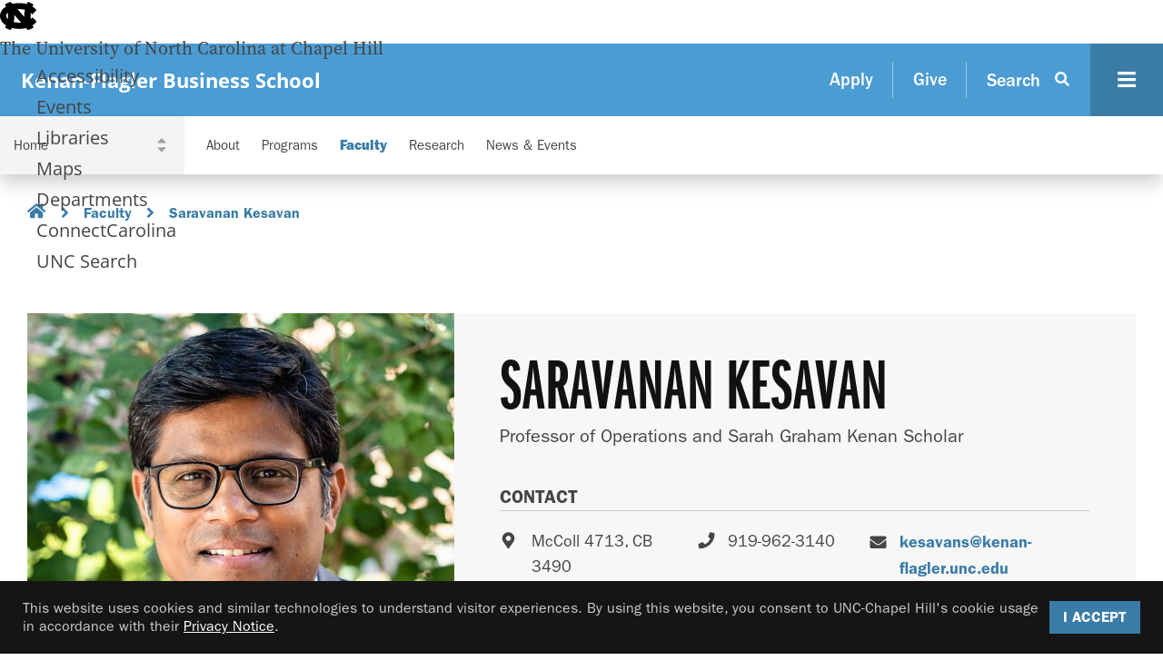

--- FILE ---
content_type: text/html; charset=UTF-8
request_url: https://www.kenan-flagler.unc.edu/faculty/directory/saravanan-kesavan/
body_size: 66460
content:
<!DOCTYPE html>
<html lang="en">
<head>
    <meta charset="UTF-8" />
    <meta http-equiv="X-UA-Compatible" content="IE=edge,chrome=1" /><script type="text/javascript">(window.NREUM||(NREUM={})).init={ajax:{deny_list:["bam.nr-data.net"]},feature_flags:["soft_nav"]};(window.NREUM||(NREUM={})).loader_config={licenseKey:"c8b181e119",applicationID:"313848271",browserID:"313849834"};;/*! For license information please see nr-loader-rum-1.308.0.min.js.LICENSE.txt */
(()=>{var e,t,r={163:(e,t,r)=>{"use strict";r.d(t,{j:()=>E});var n=r(384),i=r(1741);var a=r(2555);r(860).K7.genericEvents;const s="experimental.resources",o="register",c=e=>{if(!e||"string"!=typeof e)return!1;try{document.createDocumentFragment().querySelector(e)}catch{return!1}return!0};var d=r(2614),u=r(944),l=r(8122);const f="[data-nr-mask]",g=e=>(0,l.a)(e,(()=>{const e={feature_flags:[],experimental:{allow_registered_children:!1,resources:!1},mask_selector:"*",block_selector:"[data-nr-block]",mask_input_options:{color:!1,date:!1,"datetime-local":!1,email:!1,month:!1,number:!1,range:!1,search:!1,tel:!1,text:!1,time:!1,url:!1,week:!1,textarea:!1,select:!1,password:!0}};return{ajax:{deny_list:void 0,block_internal:!0,enabled:!0,autoStart:!0},api:{get allow_registered_children(){return e.feature_flags.includes(o)||e.experimental.allow_registered_children},set allow_registered_children(t){e.experimental.allow_registered_children=t},duplicate_registered_data:!1},browser_consent_mode:{enabled:!1},distributed_tracing:{enabled:void 0,exclude_newrelic_header:void 0,cors_use_newrelic_header:void 0,cors_use_tracecontext_headers:void 0,allowed_origins:void 0},get feature_flags(){return e.feature_flags},set feature_flags(t){e.feature_flags=t},generic_events:{enabled:!0,autoStart:!0},harvest:{interval:30},jserrors:{enabled:!0,autoStart:!0},logging:{enabled:!0,autoStart:!0},metrics:{enabled:!0,autoStart:!0},obfuscate:void 0,page_action:{enabled:!0},page_view_event:{enabled:!0,autoStart:!0},page_view_timing:{enabled:!0,autoStart:!0},performance:{capture_marks:!1,capture_measures:!1,capture_detail:!0,resources:{get enabled(){return e.feature_flags.includes(s)||e.experimental.resources},set enabled(t){e.experimental.resources=t},asset_types:[],first_party_domains:[],ignore_newrelic:!0}},privacy:{cookies_enabled:!0},proxy:{assets:void 0,beacon:void 0},session:{expiresMs:d.wk,inactiveMs:d.BB},session_replay:{autoStart:!0,enabled:!1,preload:!1,sampling_rate:10,error_sampling_rate:100,collect_fonts:!1,inline_images:!1,fix_stylesheets:!0,mask_all_inputs:!0,get mask_text_selector(){return e.mask_selector},set mask_text_selector(t){c(t)?e.mask_selector="".concat(t,",").concat(f):""===t||null===t?e.mask_selector=f:(0,u.R)(5,t)},get block_class(){return"nr-block"},get ignore_class(){return"nr-ignore"},get mask_text_class(){return"nr-mask"},get block_selector(){return e.block_selector},set block_selector(t){c(t)?e.block_selector+=",".concat(t):""!==t&&(0,u.R)(6,t)},get mask_input_options(){return e.mask_input_options},set mask_input_options(t){t&&"object"==typeof t?e.mask_input_options={...t,password:!0}:(0,u.R)(7,t)}},session_trace:{enabled:!0,autoStart:!0},soft_navigations:{enabled:!0,autoStart:!0},spa:{enabled:!0,autoStart:!0},ssl:void 0,user_actions:{enabled:!0,elementAttributes:["id","className","tagName","type"]}}})());var p=r(6154),m=r(9324);let h=0;const v={buildEnv:m.F3,distMethod:m.Xs,version:m.xv,originTime:p.WN},b={consented:!1},y={appMetadata:{},get consented(){return this.session?.state?.consent||b.consented},set consented(e){b.consented=e},customTransaction:void 0,denyList:void 0,disabled:!1,harvester:void 0,isolatedBacklog:!1,isRecording:!1,loaderType:void 0,maxBytes:3e4,obfuscator:void 0,onerror:void 0,ptid:void 0,releaseIds:{},session:void 0,timeKeeper:void 0,registeredEntities:[],jsAttributesMetadata:{bytes:0},get harvestCount(){return++h}},_=e=>{const t=(0,l.a)(e,y),r=Object.keys(v).reduce((e,t)=>(e[t]={value:v[t],writable:!1,configurable:!0,enumerable:!0},e),{});return Object.defineProperties(t,r)};var w=r(5701);const x=e=>{const t=e.startsWith("http");e+="/",r.p=t?e:"https://"+e};var R=r(7836),k=r(3241);const A={accountID:void 0,trustKey:void 0,agentID:void 0,licenseKey:void 0,applicationID:void 0,xpid:void 0},S=e=>(0,l.a)(e,A),T=new Set;function E(e,t={},r,s){let{init:o,info:c,loader_config:d,runtime:u={},exposed:l=!0}=t;if(!c){const e=(0,n.pV)();o=e.init,c=e.info,d=e.loader_config}e.init=g(o||{}),e.loader_config=S(d||{}),c.jsAttributes??={},p.bv&&(c.jsAttributes.isWorker=!0),e.info=(0,a.D)(c);const f=e.init,m=[c.beacon,c.errorBeacon];T.has(e.agentIdentifier)||(f.proxy.assets&&(x(f.proxy.assets),m.push(f.proxy.assets)),f.proxy.beacon&&m.push(f.proxy.beacon),e.beacons=[...m],function(e){const t=(0,n.pV)();Object.getOwnPropertyNames(i.W.prototype).forEach(r=>{const n=i.W.prototype[r];if("function"!=typeof n||"constructor"===n)return;let a=t[r];e[r]&&!1!==e.exposed&&"micro-agent"!==e.runtime?.loaderType&&(t[r]=(...t)=>{const n=e[r](...t);return a?a(...t):n})})}(e),(0,n.US)("activatedFeatures",w.B)),u.denyList=[...f.ajax.deny_list||[],...f.ajax.block_internal?m:[]],u.ptid=e.agentIdentifier,u.loaderType=r,e.runtime=_(u),T.has(e.agentIdentifier)||(e.ee=R.ee.get(e.agentIdentifier),e.exposed=l,(0,k.W)({agentIdentifier:e.agentIdentifier,drained:!!w.B?.[e.agentIdentifier],type:"lifecycle",name:"initialize",feature:void 0,data:e.config})),T.add(e.agentIdentifier)}},384:(e,t,r)=>{"use strict";r.d(t,{NT:()=>s,US:()=>u,Zm:()=>o,bQ:()=>d,dV:()=>c,pV:()=>l});var n=r(6154),i=r(1863),a=r(1910);const s={beacon:"bam.nr-data.net",errorBeacon:"bam.nr-data.net"};function o(){return n.gm.NREUM||(n.gm.NREUM={}),void 0===n.gm.newrelic&&(n.gm.newrelic=n.gm.NREUM),n.gm.NREUM}function c(){let e=o();return e.o||(e.o={ST:n.gm.setTimeout,SI:n.gm.setImmediate||n.gm.setInterval,CT:n.gm.clearTimeout,XHR:n.gm.XMLHttpRequest,REQ:n.gm.Request,EV:n.gm.Event,PR:n.gm.Promise,MO:n.gm.MutationObserver,FETCH:n.gm.fetch,WS:n.gm.WebSocket},(0,a.i)(...Object.values(e.o))),e}function d(e,t){let r=o();r.initializedAgents??={},t.initializedAt={ms:(0,i.t)(),date:new Date},r.initializedAgents[e]=t}function u(e,t){o()[e]=t}function l(){return function(){let e=o();const t=e.info||{};e.info={beacon:s.beacon,errorBeacon:s.errorBeacon,...t}}(),function(){let e=o();const t=e.init||{};e.init={...t}}(),c(),function(){let e=o();const t=e.loader_config||{};e.loader_config={...t}}(),o()}},782:(e,t,r)=>{"use strict";r.d(t,{T:()=>n});const n=r(860).K7.pageViewTiming},860:(e,t,r)=>{"use strict";r.d(t,{$J:()=>u,K7:()=>c,P3:()=>d,XX:()=>i,Yy:()=>o,df:()=>a,qY:()=>n,v4:()=>s});const n="events",i="jserrors",a="browser/blobs",s="rum",o="browser/logs",c={ajax:"ajax",genericEvents:"generic_events",jserrors:i,logging:"logging",metrics:"metrics",pageAction:"page_action",pageViewEvent:"page_view_event",pageViewTiming:"page_view_timing",sessionReplay:"session_replay",sessionTrace:"session_trace",softNav:"soft_navigations",spa:"spa"},d={[c.pageViewEvent]:1,[c.pageViewTiming]:2,[c.metrics]:3,[c.jserrors]:4,[c.spa]:5,[c.ajax]:6,[c.sessionTrace]:7,[c.softNav]:8,[c.sessionReplay]:9,[c.logging]:10,[c.genericEvents]:11},u={[c.pageViewEvent]:s,[c.pageViewTiming]:n,[c.ajax]:n,[c.spa]:n,[c.softNav]:n,[c.metrics]:i,[c.jserrors]:i,[c.sessionTrace]:a,[c.sessionReplay]:a,[c.logging]:o,[c.genericEvents]:"ins"}},944:(e,t,r)=>{"use strict";r.d(t,{R:()=>i});var n=r(3241);function i(e,t){"function"==typeof console.debug&&(console.debug("New Relic Warning: https://github.com/newrelic/newrelic-browser-agent/blob/main/docs/warning-codes.md#".concat(e),t),(0,n.W)({agentIdentifier:null,drained:null,type:"data",name:"warn",feature:"warn",data:{code:e,secondary:t}}))}},1687:(e,t,r)=>{"use strict";r.d(t,{Ak:()=>d,Ze:()=>f,x3:()=>u});var n=r(3241),i=r(7836),a=r(3606),s=r(860),o=r(2646);const c={};function d(e,t){const r={staged:!1,priority:s.P3[t]||0};l(e),c[e].get(t)||c[e].set(t,r)}function u(e,t){e&&c[e]&&(c[e].get(t)&&c[e].delete(t),p(e,t,!1),c[e].size&&g(e))}function l(e){if(!e)throw new Error("agentIdentifier required");c[e]||(c[e]=new Map)}function f(e="",t="feature",r=!1){if(l(e),!e||!c[e].get(t)||r)return p(e,t);c[e].get(t).staged=!0,g(e)}function g(e){const t=Array.from(c[e]);t.every(([e,t])=>t.staged)&&(t.sort((e,t)=>e[1].priority-t[1].priority),t.forEach(([t])=>{c[e].delete(t),p(e,t)}))}function p(e,t,r=!0){const s=e?i.ee.get(e):i.ee,c=a.i.handlers;if(!s.aborted&&s.backlog&&c){if((0,n.W)({agentIdentifier:e,type:"lifecycle",name:"drain",feature:t}),r){const e=s.backlog[t],r=c[t];if(r){for(let t=0;e&&t<e.length;++t)m(e[t],r);Object.entries(r).forEach(([e,t])=>{Object.values(t||{}).forEach(t=>{t[0]?.on&&t[0]?.context()instanceof o.y&&t[0].on(e,t[1])})})}}s.isolatedBacklog||delete c[t],s.backlog[t]=null,s.emit("drain-"+t,[])}}function m(e,t){var r=e[1];Object.values(t[r]||{}).forEach(t=>{var r=e[0];if(t[0]===r){var n=t[1],i=e[3],a=e[2];n.apply(i,a)}})}},1738:(e,t,r)=>{"use strict";r.d(t,{U:()=>g,Y:()=>f});var n=r(3241),i=r(9908),a=r(1863),s=r(944),o=r(5701),c=r(3969),d=r(8362),u=r(860),l=r(4261);function f(e,t,r,a){const f=a||r;!f||f[e]&&f[e]!==d.d.prototype[e]||(f[e]=function(){(0,i.p)(c.xV,["API/"+e+"/called"],void 0,u.K7.metrics,r.ee),(0,n.W)({agentIdentifier:r.agentIdentifier,drained:!!o.B?.[r.agentIdentifier],type:"data",name:"api",feature:l.Pl+e,data:{}});try{return t.apply(this,arguments)}catch(e){(0,s.R)(23,e)}})}function g(e,t,r,n,s){const o=e.info;null===r?delete o.jsAttributes[t]:o.jsAttributes[t]=r,(s||null===r)&&(0,i.p)(l.Pl+n,[(0,a.t)(),t,r],void 0,"session",e.ee)}},1741:(e,t,r)=>{"use strict";r.d(t,{W:()=>a});var n=r(944),i=r(4261);class a{#e(e,...t){if(this[e]!==a.prototype[e])return this[e](...t);(0,n.R)(35,e)}addPageAction(e,t){return this.#e(i.hG,e,t)}register(e){return this.#e(i.eY,e)}recordCustomEvent(e,t){return this.#e(i.fF,e,t)}setPageViewName(e,t){return this.#e(i.Fw,e,t)}setCustomAttribute(e,t,r){return this.#e(i.cD,e,t,r)}noticeError(e,t){return this.#e(i.o5,e,t)}setUserId(e,t=!1){return this.#e(i.Dl,e,t)}setApplicationVersion(e){return this.#e(i.nb,e)}setErrorHandler(e){return this.#e(i.bt,e)}addRelease(e,t){return this.#e(i.k6,e,t)}log(e,t){return this.#e(i.$9,e,t)}start(){return this.#e(i.d3)}finished(e){return this.#e(i.BL,e)}recordReplay(){return this.#e(i.CH)}pauseReplay(){return this.#e(i.Tb)}addToTrace(e){return this.#e(i.U2,e)}setCurrentRouteName(e){return this.#e(i.PA,e)}interaction(e){return this.#e(i.dT,e)}wrapLogger(e,t,r){return this.#e(i.Wb,e,t,r)}measure(e,t){return this.#e(i.V1,e,t)}consent(e){return this.#e(i.Pv,e)}}},1863:(e,t,r)=>{"use strict";function n(){return Math.floor(performance.now())}r.d(t,{t:()=>n})},1910:(e,t,r)=>{"use strict";r.d(t,{i:()=>a});var n=r(944);const i=new Map;function a(...e){return e.every(e=>{if(i.has(e))return i.get(e);const t="function"==typeof e?e.toString():"",r=t.includes("[native code]"),a=t.includes("nrWrapper");return r||a||(0,n.R)(64,e?.name||t),i.set(e,r),r})}},2555:(e,t,r)=>{"use strict";r.d(t,{D:()=>o,f:()=>s});var n=r(384),i=r(8122);const a={beacon:n.NT.beacon,errorBeacon:n.NT.errorBeacon,licenseKey:void 0,applicationID:void 0,sa:void 0,queueTime:void 0,applicationTime:void 0,ttGuid:void 0,user:void 0,account:void 0,product:void 0,extra:void 0,jsAttributes:{},userAttributes:void 0,atts:void 0,transactionName:void 0,tNamePlain:void 0};function s(e){try{return!!e.licenseKey&&!!e.errorBeacon&&!!e.applicationID}catch(e){return!1}}const o=e=>(0,i.a)(e,a)},2614:(e,t,r)=>{"use strict";r.d(t,{BB:()=>s,H3:()=>n,g:()=>d,iL:()=>c,tS:()=>o,uh:()=>i,wk:()=>a});const n="NRBA",i="SESSION",a=144e5,s=18e5,o={STARTED:"session-started",PAUSE:"session-pause",RESET:"session-reset",RESUME:"session-resume",UPDATE:"session-update"},c={SAME_TAB:"same-tab",CROSS_TAB:"cross-tab"},d={OFF:0,FULL:1,ERROR:2}},2646:(e,t,r)=>{"use strict";r.d(t,{y:()=>n});class n{constructor(e){this.contextId=e}}},2843:(e,t,r)=>{"use strict";r.d(t,{G:()=>a,u:()=>i});var n=r(3878);function i(e,t=!1,r,i){(0,n.DD)("visibilitychange",function(){if(t)return void("hidden"===document.visibilityState&&e());e(document.visibilityState)},r,i)}function a(e,t,r){(0,n.sp)("pagehide",e,t,r)}},3241:(e,t,r)=>{"use strict";r.d(t,{W:()=>a});var n=r(6154);const i="newrelic";function a(e={}){try{n.gm.dispatchEvent(new CustomEvent(i,{detail:e}))}catch(e){}}},3606:(e,t,r)=>{"use strict";r.d(t,{i:()=>a});var n=r(9908);a.on=s;var i=a.handlers={};function a(e,t,r,a){s(a||n.d,i,e,t,r)}function s(e,t,r,i,a){a||(a="feature"),e||(e=n.d);var s=t[a]=t[a]||{};(s[r]=s[r]||[]).push([e,i])}},3878:(e,t,r)=>{"use strict";function n(e,t){return{capture:e,passive:!1,signal:t}}function i(e,t,r=!1,i){window.addEventListener(e,t,n(r,i))}function a(e,t,r=!1,i){document.addEventListener(e,t,n(r,i))}r.d(t,{DD:()=>a,jT:()=>n,sp:()=>i})},3969:(e,t,r)=>{"use strict";r.d(t,{TZ:()=>n,XG:()=>o,rs:()=>i,xV:()=>s,z_:()=>a});const n=r(860).K7.metrics,i="sm",a="cm",s="storeSupportabilityMetrics",o="storeEventMetrics"},4234:(e,t,r)=>{"use strict";r.d(t,{W:()=>a});var n=r(7836),i=r(1687);class a{constructor(e,t){this.agentIdentifier=e,this.ee=n.ee.get(e),this.featureName=t,this.blocked=!1}deregisterDrain(){(0,i.x3)(this.agentIdentifier,this.featureName)}}},4261:(e,t,r)=>{"use strict";r.d(t,{$9:()=>d,BL:()=>o,CH:()=>g,Dl:()=>_,Fw:()=>y,PA:()=>h,Pl:()=>n,Pv:()=>k,Tb:()=>l,U2:()=>a,V1:()=>R,Wb:()=>x,bt:()=>b,cD:()=>v,d3:()=>w,dT:()=>c,eY:()=>p,fF:()=>f,hG:()=>i,k6:()=>s,nb:()=>m,o5:()=>u});const n="api-",i="addPageAction",a="addToTrace",s="addRelease",o="finished",c="interaction",d="log",u="noticeError",l="pauseReplay",f="recordCustomEvent",g="recordReplay",p="register",m="setApplicationVersion",h="setCurrentRouteName",v="setCustomAttribute",b="setErrorHandler",y="setPageViewName",_="setUserId",w="start",x="wrapLogger",R="measure",k="consent"},5289:(e,t,r)=>{"use strict";r.d(t,{GG:()=>s,Qr:()=>c,sB:()=>o});var n=r(3878),i=r(6389);function a(){return"undefined"==typeof document||"complete"===document.readyState}function s(e,t){if(a())return e();const r=(0,i.J)(e),s=setInterval(()=>{a()&&(clearInterval(s),r())},500);(0,n.sp)("load",r,t)}function o(e){if(a())return e();(0,n.DD)("DOMContentLoaded",e)}function c(e){if(a())return e();(0,n.sp)("popstate",e)}},5607:(e,t,r)=>{"use strict";r.d(t,{W:()=>n});const n=(0,r(9566).bz)()},5701:(e,t,r)=>{"use strict";r.d(t,{B:()=>a,t:()=>s});var n=r(3241);const i=new Set,a={};function s(e,t){const r=t.agentIdentifier;a[r]??={},e&&"object"==typeof e&&(i.has(r)||(t.ee.emit("rumresp",[e]),a[r]=e,i.add(r),(0,n.W)({agentIdentifier:r,loaded:!0,drained:!0,type:"lifecycle",name:"load",feature:void 0,data:e})))}},6154:(e,t,r)=>{"use strict";r.d(t,{OF:()=>c,RI:()=>i,WN:()=>u,bv:()=>a,eN:()=>l,gm:()=>s,mw:()=>o,sb:()=>d});var n=r(1863);const i="undefined"!=typeof window&&!!window.document,a="undefined"!=typeof WorkerGlobalScope&&("undefined"!=typeof self&&self instanceof WorkerGlobalScope&&self.navigator instanceof WorkerNavigator||"undefined"!=typeof globalThis&&globalThis instanceof WorkerGlobalScope&&globalThis.navigator instanceof WorkerNavigator),s=i?window:"undefined"!=typeof WorkerGlobalScope&&("undefined"!=typeof self&&self instanceof WorkerGlobalScope&&self||"undefined"!=typeof globalThis&&globalThis instanceof WorkerGlobalScope&&globalThis),o=Boolean("hidden"===s?.document?.visibilityState),c=/iPad|iPhone|iPod/.test(s.navigator?.userAgent),d=c&&"undefined"==typeof SharedWorker,u=((()=>{const e=s.navigator?.userAgent?.match(/Firefox[/\s](\d+\.\d+)/);Array.isArray(e)&&e.length>=2&&e[1]})(),Date.now()-(0,n.t)()),l=()=>"undefined"!=typeof PerformanceNavigationTiming&&s?.performance?.getEntriesByType("navigation")?.[0]?.responseStart},6389:(e,t,r)=>{"use strict";function n(e,t=500,r={}){const n=r?.leading||!1;let i;return(...r)=>{n&&void 0===i&&(e.apply(this,r),i=setTimeout(()=>{i=clearTimeout(i)},t)),n||(clearTimeout(i),i=setTimeout(()=>{e.apply(this,r)},t))}}function i(e){let t=!1;return(...r)=>{t||(t=!0,e.apply(this,r))}}r.d(t,{J:()=>i,s:()=>n})},6630:(e,t,r)=>{"use strict";r.d(t,{T:()=>n});const n=r(860).K7.pageViewEvent},7699:(e,t,r)=>{"use strict";r.d(t,{It:()=>a,KC:()=>o,No:()=>i,qh:()=>s});var n=r(860);const i=16e3,a=1e6,s="SESSION_ERROR",o={[n.K7.logging]:!0,[n.K7.genericEvents]:!1,[n.K7.jserrors]:!1,[n.K7.ajax]:!1}},7836:(e,t,r)=>{"use strict";r.d(t,{P:()=>o,ee:()=>c});var n=r(384),i=r(8990),a=r(2646),s=r(5607);const o="nr@context:".concat(s.W),c=function e(t,r){var n={},s={},u={},l=!1;try{l=16===r.length&&d.initializedAgents?.[r]?.runtime.isolatedBacklog}catch(e){}var f={on:p,addEventListener:p,removeEventListener:function(e,t){var r=n[e];if(!r)return;for(var i=0;i<r.length;i++)r[i]===t&&r.splice(i,1)},emit:function(e,r,n,i,a){!1!==a&&(a=!0);if(c.aborted&&!i)return;t&&a&&t.emit(e,r,n);var o=g(n);m(e).forEach(e=>{e.apply(o,r)});var d=v()[s[e]];d&&d.push([f,e,r,o]);return o},get:h,listeners:m,context:g,buffer:function(e,t){const r=v();if(t=t||"feature",f.aborted)return;Object.entries(e||{}).forEach(([e,n])=>{s[n]=t,t in r||(r[t]=[])})},abort:function(){f._aborted=!0,Object.keys(f.backlog).forEach(e=>{delete f.backlog[e]})},isBuffering:function(e){return!!v()[s[e]]},debugId:r,backlog:l?{}:t&&"object"==typeof t.backlog?t.backlog:{},isolatedBacklog:l};return Object.defineProperty(f,"aborted",{get:()=>{let e=f._aborted||!1;return e||(t&&(e=t.aborted),e)}}),f;function g(e){return e&&e instanceof a.y?e:e?(0,i.I)(e,o,()=>new a.y(o)):new a.y(o)}function p(e,t){n[e]=m(e).concat(t)}function m(e){return n[e]||[]}function h(t){return u[t]=u[t]||e(f,t)}function v(){return f.backlog}}(void 0,"globalEE"),d=(0,n.Zm)();d.ee||(d.ee=c)},8122:(e,t,r)=>{"use strict";r.d(t,{a:()=>i});var n=r(944);function i(e,t){try{if(!e||"object"!=typeof e)return(0,n.R)(3);if(!t||"object"!=typeof t)return(0,n.R)(4);const r=Object.create(Object.getPrototypeOf(t),Object.getOwnPropertyDescriptors(t)),a=0===Object.keys(r).length?e:r;for(let s in a)if(void 0!==e[s])try{if(null===e[s]){r[s]=null;continue}Array.isArray(e[s])&&Array.isArray(t[s])?r[s]=Array.from(new Set([...e[s],...t[s]])):"object"==typeof e[s]&&"object"==typeof t[s]?r[s]=i(e[s],t[s]):r[s]=e[s]}catch(e){r[s]||(0,n.R)(1,e)}return r}catch(e){(0,n.R)(2,e)}}},8362:(e,t,r)=>{"use strict";r.d(t,{d:()=>a});var n=r(9566),i=r(1741);class a extends i.W{agentIdentifier=(0,n.LA)(16)}},8374:(e,t,r)=>{r.nc=(()=>{try{return document?.currentScript?.nonce}catch(e){}return""})()},8990:(e,t,r)=>{"use strict";r.d(t,{I:()=>i});var n=Object.prototype.hasOwnProperty;function i(e,t,r){if(n.call(e,t))return e[t];var i=r();if(Object.defineProperty&&Object.keys)try{return Object.defineProperty(e,t,{value:i,writable:!0,enumerable:!1}),i}catch(e){}return e[t]=i,i}},9324:(e,t,r)=>{"use strict";r.d(t,{F3:()=>i,Xs:()=>a,xv:()=>n});const n="1.308.0",i="PROD",a="CDN"},9566:(e,t,r)=>{"use strict";r.d(t,{LA:()=>o,bz:()=>s});var n=r(6154);const i="xxxxxxxx-xxxx-4xxx-yxxx-xxxxxxxxxxxx";function a(e,t){return e?15&e[t]:16*Math.random()|0}function s(){const e=n.gm?.crypto||n.gm?.msCrypto;let t,r=0;return e&&e.getRandomValues&&(t=e.getRandomValues(new Uint8Array(30))),i.split("").map(e=>"x"===e?a(t,r++).toString(16):"y"===e?(3&a()|8).toString(16):e).join("")}function o(e){const t=n.gm?.crypto||n.gm?.msCrypto;let r,i=0;t&&t.getRandomValues&&(r=t.getRandomValues(new Uint8Array(e)));const s=[];for(var o=0;o<e;o++)s.push(a(r,i++).toString(16));return s.join("")}},9908:(e,t,r)=>{"use strict";r.d(t,{d:()=>n,p:()=>i});var n=r(7836).ee.get("handle");function i(e,t,r,i,a){a?(a.buffer([e],i),a.emit(e,t,r)):(n.buffer([e],i),n.emit(e,t,r))}}},n={};function i(e){var t=n[e];if(void 0!==t)return t.exports;var a=n[e]={exports:{}};return r[e](a,a.exports,i),a.exports}i.m=r,i.d=(e,t)=>{for(var r in t)i.o(t,r)&&!i.o(e,r)&&Object.defineProperty(e,r,{enumerable:!0,get:t[r]})},i.f={},i.e=e=>Promise.all(Object.keys(i.f).reduce((t,r)=>(i.f[r](e,t),t),[])),i.u=e=>"nr-rum-1.308.0.min.js",i.o=(e,t)=>Object.prototype.hasOwnProperty.call(e,t),e={},t="NRBA-1.308.0.PROD:",i.l=(r,n,a,s)=>{if(e[r])e[r].push(n);else{var o,c;if(void 0!==a)for(var d=document.getElementsByTagName("script"),u=0;u<d.length;u++){var l=d[u];if(l.getAttribute("src")==r||l.getAttribute("data-webpack")==t+a){o=l;break}}if(!o){c=!0;var f={296:"sha512-+MIMDsOcckGXa1EdWHqFNv7P+JUkd5kQwCBr3KE6uCvnsBNUrdSt4a/3/L4j4TxtnaMNjHpza2/erNQbpacJQA=="};(o=document.createElement("script")).charset="utf-8",i.nc&&o.setAttribute("nonce",i.nc),o.setAttribute("data-webpack",t+a),o.src=r,0!==o.src.indexOf(window.location.origin+"/")&&(o.crossOrigin="anonymous"),f[s]&&(o.integrity=f[s])}e[r]=[n];var g=(t,n)=>{o.onerror=o.onload=null,clearTimeout(p);var i=e[r];if(delete e[r],o.parentNode&&o.parentNode.removeChild(o),i&&i.forEach(e=>e(n)),t)return t(n)},p=setTimeout(g.bind(null,void 0,{type:"timeout",target:o}),12e4);o.onerror=g.bind(null,o.onerror),o.onload=g.bind(null,o.onload),c&&document.head.appendChild(o)}},i.r=e=>{"undefined"!=typeof Symbol&&Symbol.toStringTag&&Object.defineProperty(e,Symbol.toStringTag,{value:"Module"}),Object.defineProperty(e,"__esModule",{value:!0})},i.p="https://js-agent.newrelic.com/",(()=>{var e={374:0,840:0};i.f.j=(t,r)=>{var n=i.o(e,t)?e[t]:void 0;if(0!==n)if(n)r.push(n[2]);else{var a=new Promise((r,i)=>n=e[t]=[r,i]);r.push(n[2]=a);var s=i.p+i.u(t),o=new Error;i.l(s,r=>{if(i.o(e,t)&&(0!==(n=e[t])&&(e[t]=void 0),n)){var a=r&&("load"===r.type?"missing":r.type),s=r&&r.target&&r.target.src;o.message="Loading chunk "+t+" failed: ("+a+": "+s+")",o.name="ChunkLoadError",o.type=a,o.request=s,n[1](o)}},"chunk-"+t,t)}};var t=(t,r)=>{var n,a,[s,o,c]=r,d=0;if(s.some(t=>0!==e[t])){for(n in o)i.o(o,n)&&(i.m[n]=o[n]);if(c)c(i)}for(t&&t(r);d<s.length;d++)a=s[d],i.o(e,a)&&e[a]&&e[a][0](),e[a]=0},r=self["webpackChunk:NRBA-1.308.0.PROD"]=self["webpackChunk:NRBA-1.308.0.PROD"]||[];r.forEach(t.bind(null,0)),r.push=t.bind(null,r.push.bind(r))})(),(()=>{"use strict";i(8374);var e=i(8362),t=i(860);const r=Object.values(t.K7);var n=i(163);var a=i(9908),s=i(1863),o=i(4261),c=i(1738);var d=i(1687),u=i(4234),l=i(5289),f=i(6154),g=i(944),p=i(384);const m=e=>f.RI&&!0===e?.privacy.cookies_enabled;function h(e){return!!(0,p.dV)().o.MO&&m(e)&&!0===e?.session_trace.enabled}var v=i(6389),b=i(7699);class y extends u.W{constructor(e,t){super(e.agentIdentifier,t),this.agentRef=e,this.abortHandler=void 0,this.featAggregate=void 0,this.loadedSuccessfully=void 0,this.onAggregateImported=new Promise(e=>{this.loadedSuccessfully=e}),this.deferred=Promise.resolve(),!1===e.init[this.featureName].autoStart?this.deferred=new Promise((t,r)=>{this.ee.on("manual-start-all",(0,v.J)(()=>{(0,d.Ak)(e.agentIdentifier,this.featureName),t()}))}):(0,d.Ak)(e.agentIdentifier,t)}importAggregator(e,t,r={}){if(this.featAggregate)return;const n=async()=>{let n;await this.deferred;try{if(m(e.init)){const{setupAgentSession:t}=await i.e(296).then(i.bind(i,3305));n=t(e)}}catch(e){(0,g.R)(20,e),this.ee.emit("internal-error",[e]),(0,a.p)(b.qh,[e],void 0,this.featureName,this.ee)}try{if(!this.#t(this.featureName,n,e.init))return(0,d.Ze)(this.agentIdentifier,this.featureName),void this.loadedSuccessfully(!1);const{Aggregate:i}=await t();this.featAggregate=new i(e,r),e.runtime.harvester.initializedAggregates.push(this.featAggregate),this.loadedSuccessfully(!0)}catch(e){(0,g.R)(34,e),this.abortHandler?.(),(0,d.Ze)(this.agentIdentifier,this.featureName,!0),this.loadedSuccessfully(!1),this.ee&&this.ee.abort()}};f.RI?(0,l.GG)(()=>n(),!0):n()}#t(e,r,n){if(this.blocked)return!1;switch(e){case t.K7.sessionReplay:return h(n)&&!!r;case t.K7.sessionTrace:return!!r;default:return!0}}}var _=i(6630),w=i(2614),x=i(3241);class R extends y{static featureName=_.T;constructor(e){var t;super(e,_.T),this.setupInspectionEvents(e.agentIdentifier),t=e,(0,c.Y)(o.Fw,function(e,r){"string"==typeof e&&("/"!==e.charAt(0)&&(e="/"+e),t.runtime.customTransaction=(r||"http://custom.transaction")+e,(0,a.p)(o.Pl+o.Fw,[(0,s.t)()],void 0,void 0,t.ee))},t),this.importAggregator(e,()=>i.e(296).then(i.bind(i,3943)))}setupInspectionEvents(e){const t=(t,r)=>{t&&(0,x.W)({agentIdentifier:e,timeStamp:t.timeStamp,loaded:"complete"===t.target.readyState,type:"window",name:r,data:t.target.location+""})};(0,l.sB)(e=>{t(e,"DOMContentLoaded")}),(0,l.GG)(e=>{t(e,"load")}),(0,l.Qr)(e=>{t(e,"navigate")}),this.ee.on(w.tS.UPDATE,(t,r)=>{(0,x.W)({agentIdentifier:e,type:"lifecycle",name:"session",data:r})})}}class k extends e.d{constructor(e){var t;(super(),f.gm)?(this.features={},(0,p.bQ)(this.agentIdentifier,this),this.desiredFeatures=new Set(e.features||[]),this.desiredFeatures.add(R),(0,n.j)(this,e,e.loaderType||"agent"),t=this,(0,c.Y)(o.cD,function(e,r,n=!1){if("string"==typeof e){if(["string","number","boolean"].includes(typeof r)||null===r)return(0,c.U)(t,e,r,o.cD,n);(0,g.R)(40,typeof r)}else(0,g.R)(39,typeof e)},t),function(e){(0,c.Y)(o.Dl,function(t,r=!1){if("string"!=typeof t&&null!==t)return void(0,g.R)(41,typeof t);const n=e.info.jsAttributes["enduser.id"];r&&null!=n&&n!==t?(0,a.p)(o.Pl+"setUserIdAndResetSession",[t],void 0,"session",e.ee):(0,c.U)(e,"enduser.id",t,o.Dl,!0)},e)}(this),function(e){(0,c.Y)(o.nb,function(t){if("string"==typeof t||null===t)return(0,c.U)(e,"application.version",t,o.nb,!1);(0,g.R)(42,typeof t)},e)}(this),function(e){(0,c.Y)(o.d3,function(){e.ee.emit("manual-start-all")},e)}(this),function(e){(0,c.Y)(o.Pv,function(t=!0){if("boolean"==typeof t){if((0,a.p)(o.Pl+o.Pv,[t],void 0,"session",e.ee),e.runtime.consented=t,t){const t=e.features.page_view_event;t.onAggregateImported.then(e=>{const r=t.featAggregate;e&&!r.sentRum&&r.sendRum()})}}else(0,g.R)(65,typeof t)},e)}(this),this.run()):(0,g.R)(21)}get config(){return{info:this.info,init:this.init,loader_config:this.loader_config,runtime:this.runtime}}get api(){return this}run(){try{const e=function(e){const t={};return r.forEach(r=>{t[r]=!!e[r]?.enabled}),t}(this.init),n=[...this.desiredFeatures];n.sort((e,r)=>t.P3[e.featureName]-t.P3[r.featureName]),n.forEach(r=>{if(!e[r.featureName]&&r.featureName!==t.K7.pageViewEvent)return;if(r.featureName===t.K7.spa)return void(0,g.R)(67);const n=function(e){switch(e){case t.K7.ajax:return[t.K7.jserrors];case t.K7.sessionTrace:return[t.K7.ajax,t.K7.pageViewEvent];case t.K7.sessionReplay:return[t.K7.sessionTrace];case t.K7.pageViewTiming:return[t.K7.pageViewEvent];default:return[]}}(r.featureName).filter(e=>!(e in this.features));n.length>0&&(0,g.R)(36,{targetFeature:r.featureName,missingDependencies:n}),this.features[r.featureName]=new r(this)})}catch(e){(0,g.R)(22,e);for(const e in this.features)this.features[e].abortHandler?.();const t=(0,p.Zm)();delete t.initializedAgents[this.agentIdentifier]?.features,delete this.sharedAggregator;return t.ee.get(this.agentIdentifier).abort(),!1}}}var A=i(2843),S=i(782);class T extends y{static featureName=S.T;constructor(e){super(e,S.T),f.RI&&((0,A.u)(()=>(0,a.p)("docHidden",[(0,s.t)()],void 0,S.T,this.ee),!0),(0,A.G)(()=>(0,a.p)("winPagehide",[(0,s.t)()],void 0,S.T,this.ee)),this.importAggregator(e,()=>i.e(296).then(i.bind(i,2117))))}}var E=i(3969);class I extends y{static featureName=E.TZ;constructor(e){super(e,E.TZ),f.RI&&document.addEventListener("securitypolicyviolation",e=>{(0,a.p)(E.xV,["Generic/CSPViolation/Detected"],void 0,this.featureName,this.ee)}),this.importAggregator(e,()=>i.e(296).then(i.bind(i,9623)))}}new k({features:[R,T,I],loaderType:"lite"})})()})();</script>
    <meta name="viewport" content="width=device-width, initial-scale=1, minimum-scale=1">
    <link rel="stylesheet" href="https://use.typekit.net/tnk0viz.css">
    <link rel="stylesheet" href="https://use.typekit.net/kzx1kvm.css">


    <!-- 5/8/panth -->

                                
    
    
<title>Saravanan Kesavan | UNC Kenan-Flagler Business School</title>

<meta property="og:url"                content="https://www.kenan-flagler.unc.edu/faculty/directory/saravanan-kesavan/" />
<meta property="og:type"               content="article" />
<meta property="og:title"              content="Saravanan Kesavan | UNC Kenan-Flagler Business School" />
<meta property="og:description"        content="Saravanan Kesavan studies retail operations with an emphasis on responsible business practices to labor management and automation.&#x0A;His current areas of research include improving labor productivity and worker well-being, using big data to improve forecasting, customer recycling and digitization.&#x0A;..." />
        
                            <style>
                        .sans{font-family:'franklin-gothic','Helvetica','Arial',sans-serif}.condensed{font-family:'franklin-gothic-extra-compre','Helvetica','Arial',sans-serif;font-weight:600}.headline{font-family:'franklin-gothic','Helvetica','Arial',sans-serif}.book{font-weight:400}.medium{font-weight:500}.demi{font-weight:600}.heavy{font-weight:800}.italic{font-style:italic}
/*! normalize.css v3.0.3 | MIT License | github.com/necolas/normalize.css */
html{font-family:sans-serif;-ms-text-size-adjust:100%;-webkit-text-size-adjust:100%}body{margin:0}article,aside,details,figcaption,figure,footer,header,hgroup,main,menu,nav,section,summary{display:block}audio,canvas,progress,video{display:inline-block;vertical-align:baseline}audio:not([controls]){display:none;height:0}[hidden],template{display:none}a{background-color:transparent}a:active,a:hover{outline:0}abbr[title]{border-bottom:1px dotted}b,strong{font-weight:700}dfn{font-style:italic}h1{font-size:2em;margin:0 0 .67em}mark{background:#ff0;color:#000}small{font-size:80%}sub,sup{font-size:75%;line-height:0;position:relative;vertical-align:baseline}sup{top:-.5em}sub{bottom:-.25em}img{border:0}svg:not(:root){overflow:hidden}figure{margin:1em 40px}hr{box-sizing:content-box;height:0}pre{overflow:auto}code,kbd,pre,samp{font-family:monospace,monospace;font-size:1em}button,input,optgroup,select,textarea{color:inherit;font:inherit;margin:0}button{overflow:visible}button,select{text-transform:none}button,html input[type=button],input[type=reset],input[type=submit]{-webkit-appearance:button;cursor:pointer}button[disabled],html input[disabled]{cursor:default}button::-moz-focus-inner,input::-moz-focus-inner{border:0;padding:0}input{line-height:normal}input[type=checkbox],input[type=radio]{box-sizing:border-box;padding:0}input[type=number]::-webkit-inner-spin-button,input[type=number]::-webkit-outer-spin-button{height:auto}input[type=search]{-webkit-appearance:textfield;box-sizing:content-box}input[type=search]::-webkit-search-cancel-button,input[type=search]::-webkit-search-decoration{-webkit-appearance:none}fieldset{border:1px solid silver;margin:0 2px;padding:.35em .625em .75em}legend{border:0}textarea{overflow:auto}optgroup{font-weight:700}table{border-collapse:collapse;border-spacing:0}legend,td,th{padding:0}*{box-sizing:border-box;-webkit-tap-highlight-color:transparent}
/*! Lity - v2.3.1 - 2018-04-20
* http://sorgalla.com/lity/
* Copyright (c) 2015-2018 Jan Sorgalla; Licensed MIT */
.lity{z-index:9990;position:fixed;top:0;right:0;bottom:0;left:0;white-space:nowrap;background:#0b0b0b;background:rgba(0,0,0,.9);outline:0!important;-webkit-transition:opacity .3s ease;-o-transition:opacity .3s ease;transition:opacity .3s ease}.lity.lity-opened{opacity:1}.lity,.lity.lity-closed{opacity:0}.lity *{-webkit-box-sizing:border-box;-moz-box-sizing:border-box;box-sizing:border-box}.lity-wrap{z-index:9990;position:fixed;top:0;right:0;bottom:0;left:0;text-align:center;outline:0!important}.lity-wrap:before{content:'';height:100%;margin-right:-.25em}.lity-loader{z-index:9991;color:#fff;position:absolute;top:50%;margin-top:-.8em;width:100%;text-align:center;font-size:14px;font-family:Arial,Helvetica,sans-serif;opacity:0;-webkit-transition:opacity .3s ease;-o-transition:opacity .3s ease;transition:opacity .3s ease}.lity-loading .lity-loader{opacity:1}.lity-container,.lity-wrap:before{vertical-align:middle;display:inline-block}.lity-container{z-index:9992;position:relative;text-align:left;white-space:normal;max-width:100%;max-height:100%;outline:0!important}.lity-content{z-index:9993;width:100%;-webkit-transform:scale(1);-ms-transform:scale(1);-o-transform:scale(1);transform:scale(1);-webkit-transition:-webkit-transform .3s ease;-o-transition:-o-transform .3s ease;transition:transform .3s ease;transition:transform .3s ease,-webkit-transform .3s ease,-o-transform .3s ease}.lity-closed .lity-content,.lity-loading .lity-content{-webkit-transform:scale(.8);-ms-transform:scale(.8);-o-transform:scale(.8);transform:scale(.8)}.lity-content:after{content:'';position:absolute;left:0;top:0;bottom:0;display:block;right:0;width:auto;height:auto;z-index:-1;-webkit-box-shadow:0 0 8px rgba(0,0,0,.6);box-shadow:0 0 8px rgba(0,0,0,.6)}.lity-close{z-index:9994;width:35px;height:35px;position:fixed;right:0;top:0;-webkit-appearance:none;cursor:pointer;text-decoration:none;text-align:center;padding:0;color:#fff;font-style:normal;font-size:35px;font-family:Arial,Baskerville,monospace;line-height:35px;text-shadow:0 1px 2px rgba(0,0,0,.6);border:0;background:0 0;outline:0;-webkit-box-shadow:none;box-shadow:none}.lity-close::-moz-focus-inner{border:0;padding:0}.lity-close:active,.lity-close:focus,.lity-close:hover,.lity-close:visited{text-decoration:none;text-align:center;padding:0;color:#fff;font-style:normal;font-size:35px;font-family:Arial,Baskerville,monospace;line-height:35px;text-shadow:0 1px 2px rgba(0,0,0,.6);border:0;background:0 0;outline:0;-webkit-box-shadow:none;box-shadow:none}.lity-close:active{top:1px}.lity-image img{max-width:100%;display:block;line-height:0;border:0}.lity-facebookvideo .lity-container,.lity-googlemaps .lity-container,.lity-iframe .lity-container,.lity-vimeo .lity-container,.lity-youtube .lity-container{width:100%;max-width:964px}.lity-iframe-container{width:100%;height:0;padding-top:56.25%;overflow:auto;pointer-events:auto;-webkit-transform:translateZ(0);transform:translateZ(0);-webkit-overflow-scrolling:touch}.lity-iframe-container iframe{position:absolute;display:block;top:0;left:0;width:100%;height:100%;-webkit-box-shadow:0 0 8px rgba(0,0,0,.6);box-shadow:0 0 8px rgba(0,0,0,.6);background:#000}.lity-hide,.slick-slide.slick-loading img{display:none}.noButton{padding:0;border:0;background:0 0;-webkit-appearance:none}.slick-list,.slick-slider{position:relative;display:block}.slick-slider{box-sizing:border-box;-webkit-touch-callout:none;-webkit-user-select:none;-khtml-user-select:none;-moz-user-select:none;-ms-user-select:none;user-select:none;-ms-touch-action:pan-y;touch-action:pan-y;-webkit-tap-highlight-color:transparent}.slick-list{overflow:hidden;margin:0;padding:0}.slick-list:focus{outline:0}.slick-list.dragging{cursor:pointer;cursor:hand}.slick-slider .slick-list,.slick-slider .slick-track{-webkit-transform:translate3d(0,0,0);-moz-transform:translate3d(0,0,0);-ms-transform:translate3d(0,0,0);-o-transform:translate3d(0,0,0);transform:translate3d(0,0,0)}.slick-track{position:relative;left:0;top:0;display:block;margin-left:auto;margin-right:auto}.slick-track:after,.slick-track:before{content:"";display:table}.slick-track:after{clear:both}.slick-loading .slick-track{visibility:hidden}.slick-slide{float:left;height:100%;min-height:1px;display:none}[dir=rtl] .slick-slide{float:right}.footer .back-to-top .icon svg,.slick-initialized .slick-slide,.slick-slide img{display:block}.slick-slide.dragging img{pointer-events:none}.slick-loading .slick-slide{visibility:hidden}.slick-vertical .slick-slide{display:block;height:auto;border:1px solid transparent}.form label.frm_hidden,.noList li:before,.slick-arrow.slick-hidden,ol.noList li:before,ul.noList li:before{display:none}.ps{overflow:hidden!important;overflow-anchor:none;-ms-overflow-style:none;touch-action:auto;-ms-touch-action:auto}.ps__rail-x,.ps__rail-y{display:none;opacity:0;transition:background-color .2s linear,opacity .2s linear;-webkit-transition:background-color .2s linear,opacity .2s linear;position:absolute}.ps__rail-x{height:15px;bottom:0}.ps__rail-y{width:15px;right:0}.ps--active-x>.ps__rail-x,.ps--active-y>.ps__rail-y{display:block;background-color:transparent}.ps--focus>.ps__rail-x,.ps--focus>.ps__rail-y,.ps--scrolling-x>.ps__rail-x,.ps--scrolling-y>.ps__rail-y,.ps:hover>.ps__rail-x,.ps:hover>.ps__rail-y{opacity:.6}.ps .ps__rail-x.ps--clicking,.ps .ps__rail-x:focus,.ps .ps__rail-x:hover,.ps .ps__rail-y.ps--clicking,.ps .ps__rail-y:focus,.ps .ps__rail-y:hover{background-color:#eee;opacity:.9}.ps__thumb-x,.ps__thumb-y{background-color:#aaa;border-radius:6px;position:absolute}.ps__thumb-x{transition:background-color .2s linear,height .2s ease-in-out;-webkit-transition:background-color .2s linear,height .2s ease-in-out;height:6px;bottom:2px}.ps__thumb-y{transition:background-color .2s linear,width .2s ease-in-out;-webkit-transition:background-color .2s linear,width .2s ease-in-out;width:6px;right:2px}.ps__rail-x.ps--clicking .ps__thumb-x,.ps__rail-x:focus>.ps__thumb-x,.ps__rail-x:hover>.ps__thumb-x{background-color:#999;height:11px}.ps__rail-y.ps--clicking .ps__thumb-y,.ps__rail-y:focus>.ps__thumb-y,.ps__rail-y:hover>.ps__thumb-y{background-color:#999;width:11px}@supports (-ms-overflow-style:none){.ps{overflow:auto!important}}@media screen and (-ms-high-contrast:active),(-ms-high-contrast:none){.ps{overflow:auto!important}}@media (max-width:600px){body.admin-bar #wpadminbar{position:fixed}}.screenreader-text{position:absolute;left:-999px;width:1px;height:1px;top:auto}.screenreader-text:focus{color:#151515;display:inline-block;font-size:18px;top:20px;left:20px;z-index:9999;background:#fff;height:auto;width:auto;position:absolute;padding:10px 20px;border:2px solid #151515;margin:auto}.screen-reader-shortcut{color:#151515}*,:after,:before{box-sizing:border-box}::-moz-selection,::selection{color:#fff!important;background:#4b9cd3}body,html{font-size:20px;font-family:'franklin-gothic','Helvetica','Arial',sans-serif;color:#454545;-webkit-font-smoothing:antialiased}@media (max-width:600px){body,html{font-size:16px}}body [id],html [id]{scroll-margin-top:124px}.wysiwyg-content ol li ul{padding-top:20px}.wysiwyg-content ol li ul li:before{content:'';display:block;position:absolute;left:-25px;top:.65em}dl,form,p,pre,table{margin:0 0 2em;line-height:1.6}blockquote{line-height:1.6}blockquote:last-child,dl:last-child,form:last-child,ol:last-child,p:last-child,pre:last-child,table:last-child,ul:last-child{margin-bottom:0}blockquote.less-space,dl.less-space,form.less-space,p.less-space,pre.less-space,table.less-space{margin:0 0 1em}.footer.exec-dev-footer .footer-contact p,.lity .honoree-popup h4.name,.new-programs .display-filter form,blockquote.spaceless,dl.spaceless,form.spaceless,p.spaceless,pre.spaceless,table.spaceless{margin:0}.wysiwyg-content p+ol,.wysiwyg-content p+ul{margin-top:-1.5em}ol,ul{margin:0 0 1.5em;line-height:1.6}.h1,.h2,.h3,.h4,.h5,h1,h2,h3,h4,h5{font-weight:600}.h1,.h2,.h3,.h4,.h5,.h6,h1,h2,h3,h4,h5,h6{margin:1em 0 .5em;line-height:1;color:#121212;font-family:'franklin-gothic','Helvetica','Arial',sans-serif}.h1:first-child,.h2:first-child,.h3:first-child,.h4:first-child,.h5:first-child,.h6:first-child,h1:first-child,h2:first-child,h3:first-child,h4:first-child,h5:first-child,h6:first-child{margin-top:0}.h1:last-child,.h2:last-child,.h3:last-child,.h4:last-child,.h5:last-child,.h6:last-child,.header-main .nav .nav-list-defaults>ul>li:last-child,.header-main .nav .primary-nav>ul>li:last-child,.header-main .nav .programs-nav>ul>li:last-child,h1:last-child,h2:last-child,h3:last-child,h4:last-child,h5:last-child,h6:last-child{margin-bottom:0}.h1,h1{font-size:80px}@media (max-width:900px){.h1,h1{font-size:55px}}@media (max-width:600px){.h1,h1{font-size:35px}}.h2,h2{font-size:40px}@media (max-width:900px){.h2,h2{font-size:35px}}@media (max-width:600px){.h2,h2{font-size:30px}}.h3,h3{font-size:34px}@media (max-width:900px){.h3,h3{font-size:30px}}@media (max-width:600px){.h3,h3{font-size:24px}}.h4,h4{font-size:30px}@media (max-width:900px){.h4,h4{font-size:24px}}.h5,h5{font-size:24px}@media (max-width:900px){.h5,h5{font-size:20px}}.h6,h6{font-size:20px;font-weight:500}a:not(.btn){color:inherit;text-decoration:none;cursor:default}a:not(.btn).article:hover h3,a:not(.btn):hover{text-decoration:underline}a:not(.btn)[href]{cursor:pointer}a:not(.btn),a:not(.btn) svg path,a:not(.btn)>*{transition:200ms}a:not(.btn)[href^="tel:"]{white-space:nowrap}a:not(.btn).article{text-decoration:none}.link{color:#3b7ca7!important;border-bottom:1px solid rgba(59,124,167,.3);cursor:pointer!important}.link:hover{text-decoration:none;color:#767676!important;border-bottom:1px solid #767676}hr{clear:both;border:0;border-top:1px solid #ccc}.header-main .nav .nav-list-defaults>ul>li>a,.header-main .nav .primary-nav>ul>li>a,.header-main .nav .programs-nav>ul>li>a,.megamenu>ul>li>ul>li>ul>li>ul>li.top-level a,strong{font-weight:500}.noList,ol.noList,ul.noList{list-style:none;margin:0;padding:0}ol,ul{padding-left:40px;list-style-type:none}ol li,ul li{position:relative}ul li:before{content:'';display:block;position:absolute;left:-25px;top:.65em;width:6px;height:6px;background:#454545;border-radius:50%}@media (max-width:600px){ul{padding-left:25px}ul li:before{left:-20px}}ol{counter-reset:section}ol li:before{counter-increment:section;content:counter(section) ".";display:block;position:absolute;left:-25px;top:0;font-weight:600}@media (max-width:900px){ol{padding-left:25px}ol li:before{left:-20px}}dl dt{font-weight:800}dl dd{margin-bottom:.6em;margin-left:0}dl.inline-list dt{clear:left;float:left;margin-right:10px}dl.inline-list dt.block-item{float:none}@media (max-width:600px){dl.inline-list dt{float:none;margin-right:0}dl.inline-list dd{margin-left:0}}blockquote,blockquote p{position:relative;margin:2.5em 0}blockquote p{margin:0 0 .25em;font-size:28px;line-height:1.42857143;color:#4b9cd3;font-weight:500}blockquote footer{position:relative;margin-top:2em;font-style:normal;font-size:18px;line-height:1.35;color:#454545;font-weight:800}@media (max-width:900px){blockquote p{font-size:20px}blockquote footer{font-size:16px}}table{width:100%;font-size:.8em;border-spacing:0;text-align:left}table td,table th{padding:18px;border:0}table thead td,table thead th{line-height:1;font-weight:600}table tbody tr:nth-child(2n+1){background:#f7f7f7}table tbody td{line-height:1.2}table tr[role=link]{cursor:pointer;transition:200ms}table tr[role=link]:hover{background:#e6e3e3}@media (max-width:900px){table{font-size:12px}table td,table th{padding:8px 12px 8px 4px}}@media (max-width:600px){table td,table th{padding:8px 5px 8px 2px}}html{overflow-x:hidden}.bound-maximum,.bound-none{*zoom:1;position:relative;margin:0 auto;width:100%;height:100%}.bound-none:after,.bound-none:before{content:"";display:table}.bound-none:after{clear:both}.bound-maximum{width:calc(100% - 60px)}.bound-maximum:after,.bound-maximum:before{content:"";display:table}.bound-maximum:after{clear:both}@media (max-width:1200px){.bound-maximum{width:calc(100% - 40px)}}.bound-layout{*zoom:1;position:relative;margin:0 auto;width:100%;height:100%;width:calc(100% - 60px);max-width:1080px}.bound-layout:after,.bound-layout:before{content:"";display:table}.bound-layout:after{clear:both}@media (max-width:1200px){.bound-layout{width:calc(100% - 40px)}}.bound-narrow{*zoom:1;position:relative;margin:0 auto;width:100%;height:100%;width:calc(100% - 60px);max-width:776px}.bound-narrow:after,.bound-narrow:before{content:"";display:table}.bound-narrow:after{clear:both}@media (max-width:1200px){.bound-narrow{width:calc(100% - 40px)}}.bound-wide{*zoom:1;position:relative;margin:0 auto;width:100%;height:100%;width:calc(100% - 60px);max-width:1120px}.bound-wide:after,.bound-wide:before{content:"";display:table}.bound-wide:after{clear:both}@media (max-width:1200px){.bound-wide{width:calc(100% - 40px)}}.bound-extrawide{*zoom:1;position:relative;margin:0 auto;width:100%;height:100%;width:calc(100% - 60px);max-width:1310px}.bound-extrawide:after,.bound-extrawide:before{content:"";display:table}.bound-extrawide:after{clear:both}@media (max-width:1200px){.bound-extrawide{width:calc(100% - 40px)}}.cancel-bounds [class*=bound-]{width:auto;max-width:none;height:auto}.form select,.select,form select{display:block;-webkit-appearance:none;-moz-appearance:none;padding:0 45px 0 15px;width:100%;height:50px;color:#454545;background:#fff url(https://www.kenan-flagler.unc.edu/wp-content/themes/nmc_kenanflagler/assets/select-arrow.svg) calc(100% - 15px) 50% no-repeat;background-size:15px 9px;border:1px solid #ccc;border-radius:0;transition:200ms}.block_video_list .filter-dropdown select::-ms-expand,.form select::-ms-expand,.select::-ms-expand,.subnav .picker select::-ms-expand,form select::-ms-expand{display:none}.block_video_list .filter-dropdown select:focus,.form select:focus,.select:focus,form select:focus{outline:0;border-color:#4b9cd3;box-shadow:0 2px 8px 0 rgba(0,0,0,.2)!important}.form,form{font-family:'franklin-gothic','Helvetica','Arial',sans-serif;font-size:16px}.form fieldset,form fieldset{margin-bottom:1.5em;padding:0;border:0}.form label,form label{display:block;margin:0 0 5px;line-height:1.2;font-weight:500}.form input[type=email],.form input[type=number],.form input[type=password],.form input[type=search],.form input[type=tel],.form input[type=text],.form input[type=url],form input[type=email],form input[type=number],form input[type=password],form input[type=search],form input[type=tel],form input[type=text],form input[type=url]{display:block;padding:0 15px;width:100%;height:50px;line-height:1.2;border:1px solid #ccc;background:#fff;box-shadow:none;border-radius:0!important;-webkit-appearance:none;box-sizing:border-box;transition:200ms}.form textarea,form textarea{display:block;width:100%;line-height:1.2;border:1px solid #ccc;background:#fff;box-shadow:none;border-radius:0!important;-webkit-appearance:none;box-sizing:border-box;transition:200ms}.form input[type=email]:focus,.form input[type=number]:focus,.form input[type=password]:focus,.form input[type=search]:focus,.form input[type=tel]:focus,.form input[type=text]:focus,.form input[type=url]:focus,.form textarea:focus,form input[type=email]:focus,form input[type=number]:focus,form input[type=password]:focus,form input[type=search]:focus,form input[type=tel]:focus,form input[type=text]:focus,form input[type=url]:focus,form textarea:focus{outline:0;border-color:#4b9cd3}.footer .footer-main .footer-nav ul li:before,.form input[type=email].frm_hidden,.form input[type=number].frm_hidden,.form input[type=password].frm_hidden,.form input[type=search].frm_hidden,.form input[type=tel].frm_hidden,.form input[type=text].frm_hidden,.form input[type=url].frm_hidden,.form textarea.frm_hidden,form input[type=email].frm_hidden,form input[type=number].frm_hidden,form input[type=password].frm_hidden,form input[type=search].frm_hidden,form input[type=tel].frm_hidden,form input[type=text].frm_hidden,form input[type=url].frm_hidden,form label.frm_hidden,form textarea.frm_hidden{display:none}.form textarea,form textarea{padding:15px;height:100px}.placeholder{color:#333}::-webkit-input-placeholder{color:#333}:-moz-placeholder{color:#333}::-moz-placeholder{color:#333}:-ms-input-placeholder{color:#333}.grecaptcha-badge{transform:scale(.7);transform-origin:left;margin-bottom:20px}.btn,button[type=submit],input[type=submit]{position:relative;z-index:1;display:inline-block;padding:19px 50px;max-width:100%;line-height:1;text-transform:uppercase;font-size:16px;font-family:'franklin-gothic','Helvetica','Arial',sans-serif;font-weight:600;text-align:center;text-decoration:none!important;color:#fff;background:#3b7ca7;border:0;border-radius:0;box-shadow:none;-webkit-appearance:none;cursor:pointer;vertical-align:middle;overflow:hidden;transition:200ms}.btn:focus,.btn:hover,button[type=submit]:focus,button[type=submit]:hover,input[type=submit]:focus,input[type=submit]:hover{background:#2e6081}.btn.black,button[type=submit].black,input[type=submit].black{background:#151515}.btn.black:focus,.btn.black:hover,button[type=submit].black:focus,button[type=submit].black:hover,input[type=submit].black:focus,input[type=submit].black:hover{background:#333}.btn.blue,button[type=submit].blue,input[type=submit].blue{background:#3b7ca7}.btn.blue:focus,.btn.blue:hover,button[type=submit].blue:focus,button[type=submit].blue:hover,input[type=submit].blue:focus,input[type=submit].blue:hover{background:#2e6081}.btn.dark-blue,button[type=submit].dark-blue,input[type=submit].dark-blue{background:#13294b}.btn.dark-blue:focus,.btn.dark-blue:hover,button[type=submit].dark-blue:focus,button[type=submit].dark-blue:hover,input[type=submit].dark-blue:focus,input[type=submit].dark-blue:hover{background:#091322}.btn.yellow,button[type=submit].yellow,input[type=submit].yellow{color:#454545;background:#fae100}.btn.yellow:focus,.btn.yellow:hover,button[type=submit].yellow:focus,button[type=submit].yellow:hover,input[type=submit].yellow:focus,input[type=submit].yellow:hover{background:#ffe815}.btn.gray,button[type=submit].gray,input[type=submit].gray{background:#454545}.btn.gray:focus,.btn.gray:hover,button[type=submit].gray:focus,button[type=submit].gray:hover,input[type=submit].gray:focus,input[type=submit].gray:hover{background:#2b2b2b}.btn.white,button[type=submit].white,input[type=submit].white{background:#fff;color:#3b7ca7}.btn.white:focus,.btn.white:hover,button[type=submit].white:focus,button[type=submit].white:hover,input[type=submit].white:focus,input[type=submit].white:hover{background:rgba(255,255,255,.8)}.btn.outline-gray,button[type=submit].outline-gray,input[type=submit].outline-gray{color:#5e5e5e;border:1px solid #d7d7d7;background:#fff}.btn.outline-gray:focus,.btn.outline-gray:hover,button[type=submit].outline-gray:focus,button[type=submit].outline-gray:hover,input[type=submit].outline-gray:focus,input[type=submit].outline-gray:hover{background:#f1f1f1}.btn.disabled,button[type=submit].disabled,input[type=submit].disabled{background:#ccc;pointer-events:none}.btn.small,button[type=submit].small,input[type=submit].small{padding:12px 25px}.wysiwyg-content .alignright{float:right;margin:0 0 35px 35px;max-width:45%}.wysiwyg-content .alignleft{float:left;margin:0 35px 35px 0;max-width:45%}.wysiwyg-content .aligncenter{clear:both;margin:35px auto}.wysiwyg-content img{display:block;max-width:100%;height:auto}.wysiwyg-content .wp-caption{font-family:'franklin-gothic','Helvetica','Arial',sans-serif}.wysiwyg-content .wp-caption img{display:block;margin-bottom:10px}.wysiwyg-content .wp-caption .wp-caption-text{margin:0;font-size:14px;font-style:italic;color:#666}.wysiwyg-content a:not(.btn){color:#3b7ca7!important;border-bottom:1px solid rgba(59,124,167,.3);cursor:pointer!important}.wysiwyg-content a:not(.btn):hover{text-decoration:none;color:#767676!important;border-bottom:1px solid #767676}.wysiwyg-content ol li,.wysiwyg-content ul li{margin-bottom:.5em}.wysiwyg-content a.arrow-link{padding-right:24px;font-weight:700;background-position:100% 50%;background-repeat:no-repeat;background-image:url("data:image/svg+xml,%3Csvg width='17' height='17' viewBox='0 0 17 17' fill='none' xmlns='http://www.w3.org/2000/svg'%3E%3Cpath d='M7.30469 1.60547C6.95312 1.95703 6.98828 2.48438 7.30469 2.83594L11.5586 6.84375H1.46875C0.976562 6.84375 0.625 7.23047 0.625 7.6875V8.8125C0.625 9.30469 0.976562 9.65625 1.46875 9.65625H11.5586L7.30469 13.6992C6.98828 14.0508 6.98828 14.5781 7.30469 14.9297L8.07812 15.7031C8.42969 16.0195 8.95703 16.0195 9.27344 15.7031L16.1289 8.84766C16.4453 8.53125 16.4453 8.00391 16.1289 7.65234L9.27344 0.832031C8.95703 0.515625 8.42969 0.515625 8.07812 0.832031L7.30469 1.60547Z' fill='%233B7CA7'/%3E%3C/svg%3E%0A")}@media (max-width:900px){.wysiwyg-content .alignright{margin:0 0 25px 25px}.wysiwyg-content .alignleft{margin:0 25px 25px 0}}@media (max-width:600px){.wysiwyg-content .aligncenter,.wysiwyg-content .alignleft,.wysiwyg-content .alignright{float:none;margin:35px auto;max-width:100%}.wysiwyg-content .wp-caption .wp-caption-text{font-size:12px}}.footer{position:relative;z-index:2;overflow:hidden;padding:75px 0 55px;color:#fff;background:#4b9cd3}.footer .aacsb-container{display:flex;flex-wrap:wrap;margin-bottom:2.5em;width:301px;justify-content:space-between}.footer .back-to-top{position:absolute;right:0;top:15px;z-index:1;transform:translate3d(75px,0,0);margin:0;padding:0;border:1px solid #3b7ca7;background:#3b7ca7;transition:200ms}.footer .back-to-top *,.partial-faculty .image img,.partial-news .image img{transition:200ms}.footer .back-to-top .layout{display:flex;align-items:center}.footer .back-to-top .icon{padding:10px 20px;background:#4b9cd3}.footer .back-to-top .content{width:75px;text-align:center;text-transform:uppercase;font-weight:600;font-size:16px}.footer .back-to-top:hover{transform:translate3d(0,0,0);box-shadow:0 4px 3px 0 rgba(0,0,0,.05)}.footer .flex{display:flex;justify-content:space-between}.footer .footer-main{display:flex}.footer .footer-main .logo{display:flex;flex-direction:column;align-items:center}.footer .footer-main .footer-logo{margin-bottom:2.5em;width:100%}.footer .footer-main .footer-logo>a img{width:70%;height:auto;margin:0 auto;display:block}.footer .footer-main .accreditation-logo a,.footer .footer-main .accreditation-logo svg,.footer .footer-main .footer-logo a,.footer .footer-main .footer-logo svg{display:block}.footer .footer-main .accreditation-logo a{width:131px}.footer .footer-main .accreditation-logo-accounting a,.footer .footer-main .accreditation-logo-accounting svg,.footer.exec-dev-footer .logo span{display:block}.footer .footer-main .accreditation-logo-accounting a{width:120px}.footer .footer-main .footnote{color:#151515;font-size:12px}.footer .footer-main .footer-nav{margin-left:60px;padding-left:45px;font-size:18px;border-left:1px solid #72abd1}.footer .footer-main .footer-nav ul{list-style:none;padding:0;margin:0 0 1.5em}.footer .footer-main .footer-nav a{color:#151515}.footer .footer-main .footer-nav a:focus,.footer .footer-main .footer-nav a:hover{color:#fff}.footer .footer-actions{flex-basis:248px}.footer .footer-actions .footer-ctas{margin-bottom:24px}.footer .footer-actions .footer-ctas .btn{display:block;margin:0 0 10px;padding-left:10px;padding-right:10px}.footer .footer-actions .footer-ctas .btn.white:hover{color:#fff;background:#13294b}.footer .footer-actions .footer-social{display:flex;align-items:center;justify-content:space-between}.footer .footer-actions .footer-social a:hover svg path{fill:#13294b}.compact-header .search-toggle button span.label,.footer .footnote-mobile,.header .logo.-custom .mobile,.scrolled .header .logo.-custom .sub{display:none}@media (max-width:1200px){.footer .footer-main .footer-nav{margin-left:30px;padding-left:20px}}@media (max-width:900px){.footer .flex{display:block}.footer .footer-main{margin-bottom:2em}.footer .footer-main .footnote{display:none}.footer .footer-actions{margin-bottom:2em;width:248px}.footer .footnote-mobile{display:block;font-size:12px}}@media (max-width:600px){.footer .flex{margin:0 auto;width:248px}.footer .footer-main{display:block}.footer .footer-main .logo{margin-bottom:1.5em;padding-bottom:1.5em;border-bottom:1px solid #72abd1}.footer .footer-main .footer-logo>a img{width:85%}.footer .footer-main .footer-nav{margin:0;padding:0;border:0;text-align:center}.footer .footnote-mobile{text-align:center}}.footer.exec-dev-footer .logo{text-align:center}.footer.exec-dev-footer .footer-contact p.adr,.footer.exec-dev-footer .logo span.mark{margin-bottom:1em}.footer.exec-dev-footer .footer-contact{padding-left:45px;font-size:18px;color:#151515}.footer.exec-dev-footer .footer-contact h5.org{display:block;margin:0;line-height:1.6;font-size:18px;font-weight:400;color:#151515}.footer.exec-dev-footer .footer-contact span.block-span,.header .logo.-custom .title{display:block}.footer.exec-dev-footer .footer-contact a:hover{color:#fff}@media (max-width:600px){.footer.exec-dev-footer .footer-contact{padding-left:0;text-align:center}}html.nav-open,html.nav-open body,html.search-open,html.search-open body{overflow:hidden;position:relative;height:100%}html.nav-open #layout,html.search-open #layout{pointer-events:none}#layout{padding-top:192px}@media (max-width:1200px){#layout{padding-top:94px}}.page-template-template-home #layout{padding-top:128px}@media (max-width:1200px){.page-template-template-home #layout{padding-top:50px}}.no-subnav #layout{padding-top:128px}.admin-bar #layout{padding-top:224px}@media (max-width:1200px){.admin-bar #layout{padding-top:126px}}@media (max-width:782px){.admin-bar #layout{padding-top:140px}}.admin-bar.no-subnav #layout{padding-top:160px}@media (max-width:1200px){.admin-bar.no-subnav #layout{padding-top:82px}}@media (max-width:782px){.admin-bar.no-subnav #layout{padding-top:96px}}.admin-bar.page-template-template-home #layout{padding-top:112px}@media (max-width:1200px){.admin-bar.page-template-template-home #layout{padding-top:82px}}@media (max-width:782px){.admin-bar.page-template-template-home #layout{padding-top:96px}}#header .logo a,#unc-utility-bar{-webkit-font-smoothing:auto!important}#unc-utility-bar,.header{position:fixed;z-index:99;width:100%}#unc-utility-bar ul li:before{display:none!important}#unc-utility-bar #utiltity-bar-nav li a{font-family:"open-sans",sans-serif!important}#unc-utility-bar #unc-ub-title{font-family:"source-serif-pro",serif!important}#unc-utility-bar .utility-bar-container{max-width:calc(100% - 43px)}@media (max-width:600px){#unc-utility-bar .utility-bar-container{max-width:calc(100% - 15px)}}.header{left:0;top:48px;z-index:10}.header .logo.-custom a:hover{text-decoration:none}.header .logo.-custom a:hover .title,.subnav .subnav-list>ul>li>ul>li a.faux-hover{text-decoration:underline}.header .logo.-custom .sub{display:block;font-size:14px;font-weight:600;color:#13294b;padding-top:2px}@media (max-width:767px){.header .logo.-custom .sub,.header .logo.-custom .title{display:none}.header .logo.-custom .mobile{display:block}}.header .header-main .nav{height:calc(100vh - 128px)}.header #megamenu{max-height:calc(100vh - 192px - 35px)}.admin-bar .header .header-main .nav{height:calc(100vh - 160px)}.admin-bar .header #megamenu{max-height:calc(100vh - 224px - 35px)}.scrolled .header .header-main .nav{height:calc(100vh - 50px)}.scrolled .header #megamenu{max-height:calc(100vh - 94px - 35px)}.scrolled .admin-bar .header .header-main .nav{height:calc(100vh - 82px)}.scrolled .admin-bar .header #megamenu{max-height:calc(100vh - 126px - 35px)}@media (max-width:1200px){.header .header-main .nav{height:calc(100vh - 50px)}.header #megamenu{max-height:calc(100vh - 94px - 35px)}.admin-bar .header .header-main .nav{height:calc(100vh - 82px)}.admin-bar .header #megamenu{max-height:calc(100vh - 126px - 35px)}}@media (max-width:782px){.admin-bar .header{top:46px}.admin-bar .header .header-main .nav{height:calc(100vh - 96px)}.admin-bar .header #megamenu{max-height:calc(100vh - 140px - 35px)}}.compact-header{height:50px}.compact-header .apply-wrap,.compact-header .give-wrap{line-height:50px!important}.compact-header .logo{margin-left:10px}.compact-header .logo svg,.scrolled .header-main .logo svg{width:200px;height:40.36px}.compact-header .search-toggle{font-size:16px}.compact-header .search-toggle button span.close,.compact-header .search-toggle button span.search-icon{vertical-align:-2px}#header .header-main,.header-main .bound-none{z-index:3}#header .subnav{z-index:1}#header:after,.header-main:before{content:'';left:0;top:0;height:100%;width:100%;z-index:2}#header:after{position:fixed;background:rgba(59,124,167,.5);opacity:0;visibility:hidden;transition:200ms}#header .logo a{font-weight:700;font-family:"open-sans",sans-serif}.masthead .content.home-masthead-content .masthead-content.active,.nav-open #header:after{opacity:1;visibility:visible}.scrolled .header-main .logo a{font-size:20px}.header-main{position:relative;z-index:5;height:80px;background:#4b9cd3;transition:200ms}.header-main:before{position:absolute;background:#4b9cd3}.header-main button{padding:0;border:0;background:0 0;-webkit-appearance:none;transition:200ms}.header-main .flex{justify-content:space-between;background:#4b9cd3}.header-main .actions,.header-main .flex{display:flex;align-items:center;height:100%}.header-main .logo{margin-left:23px;font-family:'open-sans','Helvetica','Arial',sans-serif}.header-main .logo a{color:#fff;font-size:22px}.header-main .apply-toggle button svg,.header-main .apply-toggle div.apply-wrap svg,.header-main .apply-toggle div.give-wrap svg,.header-main .give button svg,.header-main .give div.apply-wrap svg,.header-main .give div.give-wrap svg,.header-main .logo svg,.header-main .nav-toggle svg,.header-main .search-toggle button svg,.header-main .search-toggle div.apply-wrap svg,.header-main .search-toggle div.give-wrap svg{display:block}.header-main .logo svg#logo-tm{width:110px!important}@media (min-width:1201px){.header-main .logo svg#logo-tm{display:none}}@media (max-width:1200px){.header-main .logo svg#logo-dt{display:none}}.header-main .apply-toggle,.header-main .give,.header-main .search-toggle{height:100%;color:#fff;font-weight:500}.header-main .apply-toggle div.apply-wrap,.header-main .apply-toggle div.give-wrap,.header-main .give div.apply-wrap,.header-main .give div.give-wrap,.header-main .search-toggle div.apply-wrap,.header-main .search-toggle div.give-wrap{cursor:pointer;line-height:80px}@media (max-width:1200px){.header-main .apply-toggle div.apply-wrap,.header-main .apply-toggle div.give-wrap,.header-main .give div.apply-wrap,.header-main .give div.give-wrap,.header-main .search-toggle div.apply-wrap,.header-main .search-toggle div.give-wrap{line-height:50px}}.header-main .search-toggle button{height:100%;padding:0 22px;background:0 0}.header-main .apply-toggle button{height:100%;background:0 0}.header-main .give button,.header-main .search-toggle div.apply-wrap{height:100%;padding:0 22px;background:0 0}.header-main .apply-toggle div.apply-wrap{height:100%;background:0 0}.header-main .apply-toggle div.give-wrap,.header-main .give div.apply-wrap,.header-main .give div.give-wrap,.header-main .search-toggle div.give-wrap{height:100%;padding:0 22px;background:0 0}.header-main .apply-toggle button:focus,.header-main .apply-toggle button:hover,.header-main .apply-toggle div.apply-wrap:focus,.header-main .apply-toggle div.apply-wrap:hover,.header-main .apply-toggle div.give-wrap:focus,.header-main .apply-toggle div.give-wrap:hover,.header-main .give button:focus,.header-main .give button:hover,.header-main .give div.apply-wrap:focus,.header-main .give div.apply-wrap:hover,.header-main .give div.give-wrap:focus,.header-main .give div.give-wrap:hover,.header-main .nav-toggle:focus,.header-main .nav-toggle:hover,.header-main .search-toggle button:focus,.header-main .search-toggle button:hover,.header-main .search-toggle div.apply-wrap:focus,.header-main .search-toggle div.apply-wrap:hover,.header-main .search-toggle div.give-wrap:focus,.header-main .search-toggle div.give-wrap:hover{background:#2e6081}.header-main .apply-toggle button span,.header-main .apply-toggle div.apply-wrap span,.header-main .apply-toggle div.give-wrap span,.header-main .give button span,.header-main .give div.apply-wrap span,.header-main .give div.give-wrap span,.header-main .search-toggle button span,.header-main .search-toggle div.apply-wrap span,.header-main .search-toggle div.give-wrap span{display:inline-block}.header-main .apply-toggle button span.label,.header-main .apply-toggle div.apply-wrap span.label,.header-main .apply-toggle div.give-wrap span.label,.header-main .give button span.label,.header-main .give div.apply-wrap span.label,.header-main .give div.give-wrap span.label,.header-main .search-toggle button span.label,.header-main .search-toggle div.apply-wrap span.label,.header-main .search-toggle div.give-wrap span.label{margin-right:10px}.header-main .apply-toggle button span.close,.header-main .apply-toggle button span.search-icon,.header-main .apply-toggle div.apply-wrap span.close,.header-main .apply-toggle div.apply-wrap span.search-icon,.header-main .apply-toggle div.give-wrap span.close,.header-main .apply-toggle div.give-wrap span.search-icon,.header-main .give button span.close,.header-main .give button span.search-icon,.header-main .give div.apply-wrap span.close,.header-main .give div.apply-wrap span.search-icon,.header-main .give div.give-wrap span.close,.header-main .give div.give-wrap span.search-icon,.header-main .search-toggle button span.close,.header-main .search-toggle button span.search-icon,.header-main .search-toggle div.apply-wrap span.close,.header-main .search-toggle div.apply-wrap span.search-icon,.header-main .search-toggle div.give-wrap span.close,.header-main .search-toggle div.give-wrap span.search-icon{width:17px}.header-main .apply-toggle button span.close,.header-main .apply-toggle div.apply-wrap span.close,.header-main .apply-toggle div.give-wrap span.close,.header-main .apply-toggle>ul li:before,.header-main .give button span.close,.header-main .give div.apply-wrap span.close,.header-main .give div.give-wrap span.close,.header-main .search-toggle button span.close,.header-main .search-toggle div.apply-wrap span.close,.header-main .search-toggle div.give-wrap span.close,.search-open .header-main .apply-toggle button span.search-icon,.search-open .header-main .give button span.search-icon,.search-open .header-main .search-toggle button span.search-icon{display:none}@media (max-width:400px){.header-main .apply-toggle button,.header-main .apply-toggle div.apply-wrap,.header-main .apply-toggle div.give-wrap,.header-main .give button,.header-main .give div.apply-wrap,.header-main .give div.give-wrap,.header-main .search-toggle button,.header-main .search-toggle div.apply-wrap,.header-main .search-toggle div.give-wrap{padding:0 11px}}.megamenu a,.search-open .header-main .apply-toggle button span.close,.search-open .header-main .give button span.close,.search-open .header-main .search-toggle button span.close{display:inline-block}.header-main .apply-toggle,.header-main .give{position:relative}.header-main .apply-toggle:after,.header-main .give:after{content:'';border-right:1px solid #9dc9e7;position:absolute;top:25%;height:50%;right:0}.header-main .apply-toggle div.apply-wrap{padding:0}.header-main .apply-toggle button{padding:0 22px;cursor:pointer}.header-main .apply-toggle>ul{list-style:none;margin:0;display:block;position:absolute;left:calc(-100% + 11px);top:100%;z-index:-1;padding:1.2em;width:250px;text-align:left;background:#fff;transform:translate3d(0,-100%,0);visibility:hidden;-webkit-transition:all .45s cubic-bezier(.6,-.4,.35,1.32);-moz-transition:all .45s cubic-bezier(.6,-.4,.35,1.32);-ms-transition:all .45s cubic-bezier(.6,-.4,.35,1.32);-o-transition:all .45s cubic-bezier(.6,-.4,.35,1.32);transition:all .45s cubic-bezier(.6,-.4,.35,1.32)}.header-main .apply-toggle>ul>li{color:#454545;font-size:14px;font-weight:400}.header-main .apply-toggle.apply-open>ul{box-shadow:inset 0 8px 20px -8px rgba(0,0,0,.21);transform:translate3d(0,0,0);visibility:visible}.header-main .nav-toggle{display:flex;justify-content:center;align-items:center;width:80px;height:100%;background:#3b7ca7}.header-main .nav-toggle .open,.nav-open .header-main .nav-toggle .close{display:block}.header-main .nav ul li:before,.header-main .nav-toggle .close,.nav-open .header-main .nav-toggle .open,.outgoing-nav .header-main .nav-toggle .close{display:none}.header-main .nav .nav-list-defaults>ul>li .subnav-toggle .subnav-open,.outgoing-nav .header-main .nav-toggle .open{display:block}.header-main .nav{position:absolute;right:0;top:100%;padding-bottom:50px;width:90%;max-width:380px;overflow-y:auto;-webkit-overflow-scrolling:touch;background:#13294b;transform:translate3d(100%,0,0);visibility:hidden;transition:200ms}.nav-open .header-main .nav{transform:translate3d(0,0,0);visibility:visible}.header-main .nav ul,.megamenu ul,.subnav .subnav-list ul{list-style:none;margin:0;padding:0}.header-main .nav a{color:#fff}.header-main .nav a:focus,.header-main .nav a:hover{color:#fae100}.header-main .nav a.current{color:#fae100}.header-main .nav a.current:focus,.header-main .nav a.current:hover{color:#fff}.header-main .nav .nav-list-defaults span,.header-main .nav .primary-nav span,.header-main .nav .programs-nav span{margin-bottom:1em;font-size:10px;text-transform:uppercase;letter-spacing:1px;font-weight:500;color:rgba(255,255,255,.7)}.header-main .nav .nav-list-defaults>ul>li,.header-main .nav .primary-nav>ul>li,.header-main .nav .programs-nav>ul>li{position:relative;margin-bottom:20px}.header-main .nav .nav-list-defaults>ul>li .subnav-toggle,.header-main .nav .primary-nav>ul>li .subnav-toggle,.header-main .nav .programs-nav>ul>li .subnav-toggle{padding:0;border:0;background:0 0;-webkit-appearance:none;position:absolute;right:0;top:0;width:32px;height:32px;cursor:pointer}.header-main .nav .nav-list-defaults>ul>li .subnav-toggle .subnav-close,.header-main .nav .nav-list-defaults>ul>li.open .subnav-toggle .subnav-open{display:none}.header-main .nav .nav-list-defaults>ul>li>ul,.header-main .nav .primary-nav>ul>li>ul,.header-main .nav .programs-nav>ul>li>ul{display:none;margin:20px 0;padding-left:15px;font-size:16px;opacity:1;transform:translate3d(0,0,0);transition:200ms}.header-main .nav .nav-list-defaults>ul>li>ul.loading{opacity:0;transform:translate3d(0,-15px,0)}.header-main .nav .nav-list-defaults>ul>li.open .subnav-toggle .subnav-close,.header-main .nav .nav-list-defaults>ul>li.open>ul,.header-main .nav .primary-nav>ul>li .subnav-toggle .subnav-open{display:block}.header-main .nav .primary-nav{padding:38px}.header-main .nav .primary-nav>ul>li .subnav-toggle .subnav-close,.header-main .nav .primary-nav>ul>li.open .subnav-toggle .subnav-open{display:none}.header-main .nav .primary-nav>ul>li>ul.loading{opacity:0;transform:translate3d(0,-15px,0)}.header-main .nav .primary-nav>ul>li.open .subnav-toggle .subnav-close,.header-main .nav .primary-nav>ul>li.open>ul,.header-main .nav .programs-nav>ul>li .subnav-toggle .subnav-open{display:block}.header-main .nav .programs-nav{padding:38px;background:#18345f}.header-main .nav .programs-nav>ul>li .subnav-toggle .subnav-close,.header-main .nav .programs-nav>ul>li.open .subnav-toggle .subnav-open,.scrolled .header-main .search-toggle button span.label{display:none}.header-main .nav .programs-nav>ul>li>ul.loading{opacity:0;transform:translate3d(0,-15px,0)}.header-main .nav .programs-nav>ul>li.open .subnav-toggle .subnav-close,.header-main .nav .programs-nav>ul>li.open>ul{display:block}.header-main .nav .secondary-nav{margin-top:5vh;padding:30px 38px;border-top:1px solid #52a7e1}.header-main .nav .secondary-nav>ul{font-size:16px}#popup-dialog .pop-desc p,.header-main .nav .secondary-nav>ul>li{margin-bottom:10px}.header-main .nav .programs-nav+.secondary-nav{margin-top:0;border-top:0}.scrolled .header-main{height:50px}.scrolled .header-main .apply-wrap,.scrolled .header-main .give-wrap{line-height:50px!important}.scrolled .header-main .logo{margin-left:10px}.scrolled .header-main .search-toggle{font-size:16px}.scrolled .header-main .search-toggle button span.close,.scrolled .header-main .search-toggle button span.search-icon{vertical-align:-2px}@media (max-width:1200px){.header-main{height:50px}.header-main .apply-wrap,.header-main .give-wrap{line-height:50px!important}.header-main .logo{margin-left:10px}.header-main .logo svg{width:200px;height:40.36px}.header-main .search-toggle{font-size:16px}.header-main .search-toggle button span.label{display:none}.header-main .search-toggle button span.close,.header-main .search-toggle button span.search-icon{vertical-align:-2px}.header-main .logo a{font-size:12px!important}}@media (max-width:600px){.header-main .logo a{line-height:1.3;display:block}.header-main .nav .mobile-nav-defaults,.header-main .nav .primary-nav,.header-main .nav .programs-nav,.header-main .nav .secondary-nav{padding:20px}.header-main .nav .mobile-nav-defaults>ul>li,.header-main .nav .primary-nav>ul>li,.header-main .nav .programs-nav>ul>li{margin-bottom:10px}.header-main .nav .mobile-nav-defaults>ul>li>ul,.header-main .nav .primary-nav>ul>li>ul,.header-main .nav .programs-nav>ul>li>ul{margin:10px 0;font-size:14px}}.search-panel{z-index:1;padding-top:80px;height:100vh;background:rgba(255,255,255,.9);pointer-events:none;transform:translate3d(0,-50%,0);opacity:0;visibility:hidden;-webkit-transition:all .45s cubic-bezier(.6,-.4,.35,1.32);-moz-transition:all .45s cubic-bezier(.6,-.4,.35,1.32);-ms-transition:all .45s cubic-bezier(.6,-.4,.35,1.32);-o-transition:all .45s cubic-bezier(.6,-.4,.35,1.32);transition:all .45s cubic-bezier(.6,-.4,.35,1.32)}.search-open .search-panel{transform:translate3d(0,0,0);opacity:1;visibility:visible;pointer-events:auto;transition:200ms}.search-panel,.search-panel .wrap{position:absolute;left:0;top:0;width:100%}.search-panel .wrap{height:100%;display:flex;justify-content:center;align-items:center}.search-panel form{position:relative;width:60vw}.search-panel form .search-placeholder{color:#4b9cd3;opacity:1}.search-panel form ::-webkit-input-placeholder{color:#4b9cd3;opacity:1}.search-panel form :-moz-placeholder{color:#4b9cd3;opacity:1}.search-panel form ::-moz-placeholder{color:#4b9cd3;opacity:1}.search-panel form :-ms-input-placeholder{color:#4b9cd3;opacity:1}.search-panel input[type=search]{padding-right:85px;width:100%;height:70px;font-size:30px;font-weight:400;color:#3b7ca7;background:0 0;border:0;border-bottom:1px solid #ccc}.search-panel button[type=submit]{position:absolute;right:0;top:0;width:70px;height:70px}.search-panel button[type=submit] svg{display:inline-block;vertical-align:-10px;transition:200ms}.search-panel button[type=submit]:hover{background:0 0}.search-panel button[type=submit]:hover svg{transform:scale(1.2)}.search-panel button.close-search{position:absolute;right:0;top:0;width:0;height:0}.search-panel button.close-search svg{display:inline-block;vertical-align:-5px;width:0;height:0;transition:200ms}.search-panel button.close-search:focus{width:70px;height:70px;right:-70px;background:#3b7ca7}.search-panel button.close-search:focus svg{width:20px;height:20px}@media (max-width:900px){.search-panel form{width:80vw}}@media (max-width:600px){.search-panel form{width:90vw}.search-panel input[type=search]{padding-right:60px;font-size:20px;height:50px}.search-panel button[type=submit]{width:50px;height:50px}.search-panel button[type=submit] svg{vertical-align:-7px}}.compact-subnav{height:44px}.compact-subnav .buttons .btn{line-height:44px;padding:0 10px;text-transform:none}.subnav{position:relative;z-index:4;width:100%;height:64px;transition:200ms}.subnav .wrap,.subnav .wrap:before{position:relative;height:100%;background:#fff}.subnav .wrap:before{content:'';position:absolute;left:0;top:0;width:100%;z-index:0;box-shadow:0 8px 20px 0 rgba(0,0,0,.21)}.subnav .main{display:flex;justify-content:space-between;height:100%}.subnav .nav-group{display:flex;align-items:center;height:100%}.subnav .picker{flex-shrink:0;height:100%}.subnav .picker select{display:block;appearance:none;-webkit-appearance:none;-moz-appearance:none;padding:0 35px 0 15px;width:100%;min-width:200px;height:100%;font-size:15px;color:#454545;background:#f4f4f4 url(https://www.kenan-flagler.unc.edu/wp-content/themes/nmc_kenanflagler/assets/picker-arrows.svg) calc(100% - 20px) 50% no-repeat;background-size:10px 16px;border:0;border-radius:0;transition:200ms}.subnav .mobile-subnav-toggle,.subnav .subnav-list ul li:before,.subnav .subnav-list>ul>li>a,.subnav .subnav-list>ul>li>ul>li>ul{display:none}.subnav .subnav-list,.subnav .subnav-list>ul{height:100%}.subnav .subnav-list a:focus,.subnav .subnav-list a:hover{color:#13294b;text-decoration:underline}.subnav .subnav-list a.current{color:#3b7ca7;font-weight:700}.subnav .subnav-list a.current:focus,.subnav .subnav-list a.current:hover{color:#4b9cd3}.subnav .subnav-list>ul>li{display:none;height:100%}.subnav .subnav-list>ul>li>ul{display:flex;align-items:center;height:100%;font-size:15px}.subnav .subnav-list>ul>li>ul>li{display:flex;align-items:center;position:relative;padding-left:24px;height:100%;line-height:1;text-align:center;background:#fff}.subnav .subnav-list>ul>li>ul>li:last-child{margin-right:24px}.subnav .subnav-list>ul>li>ul>li.simple>ul{display:block;position:absolute;left:0;top:calc(100% - 35px);z-index:-1;padding:calc(2em + 35px) 2em 2em;width:250px;text-align:left;background:#fff;transform:translate3d(0,-100%,0);visibility:hidden;-webkit-transition:all .45s cubic-bezier(.6,-.4,.35,1.32);-moz-transition:all .45s cubic-bezier(.6,-.4,.35,1.32);-ms-transition:all .45s cubic-bezier(.6,-.4,.35,1.32);-o-transition:all .45s cubic-bezier(.6,-.4,.35,1.32);transition:all .45s cubic-bezier(.6,-.4,.35,1.32)}.subnav .subnav-list>ul>li>ul>li.simple>ul>li>ul{padding-left:10px;font-size:.85em}.subnav .subnav-list>ul>li>ul>li.simple.faux-hover>ul,.subnav .subnav-list>ul>li>ul>li.simple:hover>ul{box-shadow:0 8px 20px 0 rgba(0,0,0,.21);transform:translate3d(0,0,0);visibility:visible}.megamenu.mobile-megamenu>ul>li.mobile-meganav-active>ul>li,.megamenu>ul>li>ul>li.active-megamenu,.megamenu>ul>li>ul>li.simple ul,.subnav .subnav-list>ul>li.active-group{display:block}.subnav .subnav-list>ul>li.active-group>ul>li>ul>li{margin-bottom:2px}.subnav .action-group,.subnav .social-links a{display:flex;align-items:center;height:100%}.subnav .social-links{display:flex;margin-right:10px}.subnav .social-links a{justify-content:center;margin:0 10px;height:64px}.subnav .social-links svg{transform:scale(.8)}.subnav .social-links svg path{fill:#13294b;transition:200ms}.subnav .social-links a:hover svg path{fill:#4b9cd3}.subnav .buttons{display:flex;height:100%}.subnav .buttons .btn{padding:0 20px;height:100%;line-height:64px;white-space:nowrap;font-size:14px;border-left:1px solid rgba(255,255,255,.2)}.masthead .content .links li:first-child,.subnav .buttons .btn:first-child{border-left:0}.scrolled .subnav{height:44px}.scrolled .subnav .buttons .btn{line-height:44px;padding:0 10px;text-transform:none}@media (max-width:1200px){.subnav{height:44px}.subnav .buttons .btn{line-height:44px;padding:0 10px;text-transform:none}.subnav .picker,.subnav .subnav-list{display:none}.subnav .mobile-subnav-toggle{display:block;flex-shrink:0;height:100%}.subnav .mobile-subnav-toggle button{border:0;background:0 0;-webkit-appearance:none;display:block;padding:0 15px;height:100%;font-size:15px;color:#454545;background:#f4f4f4;border-right:1px solid #eee}.subnav .mobile-subnav-toggle button:hover{background:#e7e7e7}.subnav .mobile-subnav-toggle button svg{margin-left:10px}.subnav .social-links{margin-right:5px}.subnav .social-links a{margin:0 5px}}@media (max-width:600px){.subnav .buttons .btn,.subnav .social-links{display:none}.subnav .buttons .btn:first-child{display:inline-block}}.megamenu{position:relative;z-index:-1;padding:calc(2em + 35px) 1em 2em;width:100%;background:#fff;overflow-y:auto;box-shadow:none;transform:translate3d(0,-100%,0);visibility:hidden;-webkit-transition:all .45s cubic-bezier(.6,-.4,.35,1.32);-moz-transition:all .45s cubic-bezier(.6,-.4,.35,1.32);-ms-transition:all .45s cubic-bezier(.6,-.4,.35,1.32);-o-transition:all .45s cubic-bezier(.6,-.4,.35,1.32);transition:all .45s cubic-bezier(.6,-.4,.35,1.32)}.megamenu-open .megamenu{box-shadow:0 8px 20px 0 rgba(0,0,0,.21);transform:translate3d(0,-35px,0);visibility:visible;transition:200ms}.megamenu .mobile-picker,.megamenu ul li:before,.megamenu.mobile-megamenu>ul>li.mobile-meganav-active>ul>li>a.subnav-toggle .close,.megamenu.mobile-megamenu>ul>li.mobile-meganav-active>ul>li>ul>li>ul,.megamenu>ul>li>a,.megamenu>ul>li>ul>a,.megamenu>ul>li>ul>li,.megamenu>ul>li>ul>li>a{display:none}.megamenu ul.child li,.megamenu>ul>li>ul>li>ul>li>ul>li{margin-bottom:1em}.megamenu ul.child.c3{margin-left:20px;margin-top:10px}.megamenu ul.child.c3 li:last-child{margin-bottom:5px}@media (max-width:1200px){.megamenu ul.child.c3{margin-top:5px}}.megamenu a.current:focus,.megamenu a.current:hover,.megamenu a:focus,.megamenu a:hover{color:#13294b}.megamenu a.current{color:#767676}.megamenu>ul>li>ul>li.megamenu-persist{display:block!important}.megamenu>ul>li>ul>li>ul{display:flex;justify-content:center;align-items:flex-start;font-size:15px}.megamenu>ul>li>ul>li>ul>li{flex-basis:180px;margin-left:35px;line-height:1}.megamenu>ul>li>ul>li>ul>li:first-child{margin-left:0}.megamenu>ul>li>ul>li>ul>li>a{margin-bottom:1em;font-weight:500}.megamenu>ul>li>ul>li>ul>li>ul{font-size:13px}.megamenu>ul>li>ul>li>ul>li>ul>li.top-level{font-size:15px}.megamenu.mobile-megamenu>ul>li.mobile-meganav-active a{display:inline-block;margin-bottom:.5em}.megamenu.mobile-megamenu>ul>li.mobile-meganav-active>a{display:block;color:#3b7ca7;font-size:20px}.megamenu.mobile-megamenu>ul>li.mobile-meganav-active>ul>li>a.subnav-toggle{margin-left:10px;cursor:pointer}.megamenu.mobile-megamenu>ul>li.mobile-meganav-active>ul>li>a.subnav-toggle svg path{fill:#000}.megamenu.mobile-megamenu>ul>li.mobile-meganav-active>ul>li>ul{display:none;padding-left:10px}.megamenu.mobile-megamenu>ul>li.mobile-meganav-active>ul>li>ul>li{margin:0;line-height:1.6}#cookie-banner .cookie-banner-text p a:hover,.megamenu.mobile-megamenu>ul>li.mobile-meganav-active>ul>li.active-megamenu>a,.megamenu.mobile-megamenu>ul>li.mobile-meganav-active>ul>li.open>a{color:#4b9cd3}.megamenu.mobile-megamenu>ul>li.mobile-meganav-active>ul>li.active-megamenu>a.subnav-toggle .close,.megamenu.mobile-megamenu>ul>li.mobile-meganav-active>ul>li.open>a.subnav-toggle .close{display:initial}.masthead .content .links ul li:before,.masthead .video-controls.pause .pause-video,.masthead .video-controls.play .play-video,.megamenu.mobile-megamenu>ul>li.mobile-meganav-active>ul>li.active-megamenu>a.subnav-toggle .open,.megamenu.mobile-megamenu>ul>li.mobile-meganav-active>ul>li.open>a.subnav-toggle .open,.pagination-traditional ul li:before{display:none}.megamenu.mobile-megamenu>ul>li.mobile-meganav-active>ul>li.active-megamenu>ul,.megamenu.mobile-megamenu>ul>li.mobile-meganav-active>ul>li.open>ul{display:block;margin:1em 0}.megamenu.mobile-megamenu>ul>li.mobile-meganav-active>ul>li.active-megamenu>ul>li>ul,.megamenu.mobile-megamenu>ul>li.mobile-meganav-active>ul>li.open>ul>li>ul{display:block;margin-bottom:1em}.megamenu.mobile-megamenu>ul>li.mobile-meganav-active>ul>li.active-megamenu>ul>li>ul>li,.megamenu.mobile-megamenu>ul>li.mobile-meganav-active>ul>li.open>ul>li>ul>li{margin:0;padding-left:10px;line-height:2}.megamenu.mobile-megamenu>ul>li.mobile-meganav-active>ul>li.active-megamenu>ul>li>ul>li.top-level,.megamenu.mobile-megamenu>ul>li.mobile-meganav-active>ul>li.open>ul>li>ul>li.top-level,form.gsc-search-box-tools table.gsc-search-box td.gsc-search-button{padding-left:0}#masthead-popup-video{max-width:1080px;width:100%}.masthead{position:relative}.masthead.type-none{margin:2em 0 0;border-bottom:1px solid #ccc}@media (max-width:767px){.masthead.type-none{padding-top:50px}}.masthead.type-color-bg{display:flex;flex-direction:column;justify-content:flex-end;padding-top:2em;padding-bottom:1em;color:#fff;background:#13294b}@media (max-width:600px){.masthead.type-color-bg{height:250px}}.masthead.type-color-bg .breadcrumb,.masthead.type-color-bg .breadcrumb a[href],.masthead.type-color-bg .masthead-title{color:#fff}.masthead .content p.subheading svg path,.masthead.type-color-bg .breadcrumb svg path{fill:#fff}.masthead.type-image .image{position:relative}.feed-feature .image img,.masthead.type-image .image img{display:block;width:100%;height:auto}.masthead.type-video{background:#000}.masthead.type-video .video{z-index:1;position:relative;height:0}.masthead.type-video .video video,.masthead.type-video .video-element{position:absolute;width:100%;height:100%;top:0;left:0}.masthead.type-video .video-element{background-position:50% 50%;background-repeat:no-repeat;background-size:auto 100%}.masthead .video-controls{display:flex;gap:10px;position:absolute;right:20px;top:20px;z-index:3}.masthead .video-controls a,.masthead .video-controls button{display:flex;justify-content:center;align-items:center;gap:5px;padding:0 20px;height:45px;font-size:15px;font-weight:600;text-transform:uppercase;color:#fff;text-align:center;background:rgba(0,0,0,.5);border:0}.masthead .video-controls a svg,.masthead .video-controls button svg{margin-left:2px;vertical-align:-3px}.masthead .video-controls a:focus,.masthead .video-controls a:hover,.masthead .video-controls button:focus,.masthead .video-controls button:hover{background:#000}.masthead.overlay-dark .image:before,.masthead.overlay-dark .video:before{content:'';position:absolute;left:0;top:0;height:100%;width:100%;z-index:2;background:rgba(0,0,0,.25)}.masthead.overlay-light .image:before,.masthead.overlay-light .video:before{content:'';position:absolute;left:0;top:0;height:100%;width:100%;z-index:2;background:rgba(255,255,255,.25)}.masthead .content{position:absolute;left:0;top:0;height:100%;width:100%;z-index:2}.masthead .content .masthead-content{background:rgba(0,0,0,.7);position:absolute;left:0;width:100%;bottom:0;padding:10px 60px}.masthead .content .masthead-title{margin:0;color:#fff}.masthead .content p.subheading{font-weight:500;color:#fff}.masthead .content p.subheading svg{margin-left:5px;vertical-align:-1px}.masthead .content .links{position:absolute;left:0;bottom:0;width:100%}.masthead .content .links ul{list-style:none;margin:0;padding:0;display:flex;border-top:1px solid rgba(255,255,255,.5)}.masthead .content .links li{flex-basis:100%;flex-shrink:1;border-left:1px solid rgba(255,255,255,.5)}.masthead .content .links a{display:flex;justify-content:center;align-items:center;padding:0 25px;height:120px;line-height:1.2;text-align:center;text-transform:uppercase;font-weight:600;color:#fff;background:rgba(0,0,0,.7)}.masthead .content .links a:hover{color:#3b7ca7;background:rgba(255,255,255,.85)}.masthead .content.home-masthead-content .masthead-content{bottom:120px;width:100%;background:rgba(0,0,0,.7);opacity:0;visibility:hidden;padding-top:25px;padding-bottom:10px;transition:200ms}.masthead .content.home-masthead-content .masthead-title{font-size:110px;line-height:.6em;margin-left:-.04em}.masthead .block_page_title{margin-top:3em}.masthead .masthead-title{margin:0;font-family:'franklin-gothic-ext-comp-urw','Helvetica','Arial',sans-serif;font-size:90px;text-transform:uppercase}.masthead .subheading svg path{fill:#454545}.masthead .breadcrumb{margin:10px 0 3em}@media (max-width:1200px){.masthead .content.home-masthead-content .masthead-title{font-size:65px}.masthead .content.home-masthead-content .subheading{font-size:18px}}@media (max-width:900px){.masthead .video-controls{right:10px;top:10px}.masthead .video-controls a,.masthead .video-controls button{padding:0 15px;width:auto;height:35px;font-size:14px}.masthead .content{position:static;padding:1.5em 0;background:#13294b}.masthead .content .masthead-content{position:static}.masthead .content .links{font-size:16px}.masthead .content .links a{height:60px;text-transform:none;font-weight:500}.masthead .content.home-masthead-content{position:relative;z-index:2;margin-top:-120px;padding-top:70px;padding-bottom:60px;background:#000;background:-moz-linear-gradient(top,rgba(153,153,153,0) 0,#000 30%);background:-webkit-linear-gradient(top,rgba(153,153,153,0) 0,#000 30%);background:linear-gradient(to bottom,rgba(153,153,153,0) 0,#000 30%);filter:progid:DXImageTransform.Microsoft.gradient(startColorstr='#00999999', endColorstr='#000000', GradientType=0)}.masthead .content.home-masthead-content .masthead-content{display:none}.masthead .content.home-masthead-content .masthead-content.active{display:block}}@media (max-width:600px){.masthead .video-controls{right:5px;top:5px}.masthead .video-controls a,.masthead .video-controls button{padding:0 10px;width:auto;height:30px;font-size:13px}.masthead .video-controls a svg,.masthead .video-controls button svg{transform:scale(.7)}.masthead .content .links{position:static;margin-top:1.5em}.masthead .content .links ul{flex-wrap:wrap;border:0}.masthead .content .links li{flex-basis:50%;flex-grow:1;border:0;border-top:1px solid rgba(255,255,255,.5);border-left:1px solid rgba(255,255,255,.5)}.masthead .content .links li:nth-child(2n+1){border-left:0}.masthead .content .links a{font-size:15px}.masthead .content.home-masthead-content{padding-bottom:0}.masthead .content.home-masthead-content .masthead-content{padding-left:20px;padding-right:20px}.masthead .content.home-masthead-content .masthead-title{font-size:40px;line-height:1}.masthead .content.home-masthead-content .subheading{font-size:16px}.masthead .masthead-title{font-size:60px}}a.more-link{font-size:18px;text-transform:uppercase;font-weight:600;letter-spacing:.11111111em}a.more-link svg{margin-left:10px;vertical-align:-3px;transform:translate3d(0,0,0)}.honor-roll .hr-group a.expand:hover svg,a.more-link:hover svg{transform:translate3d(5px,0,0)}.image-auto,.video-auto{position:relative;width:100%;height:0;overflow:hidden}.image-auto img,.video-auto iframe,.video-auto video{position:absolute;left:0;top:0;height:100%;width:100%}.pagination-traditional{display:flex;justify-content:center;align-items:center;font-family:'franklin-gothic','Helvetica','Arial',sans-serif;font-weight:800;text-transform:uppercase}.pagination-traditional ul{list-style:none;padding:0;display:flex;justify-content:center;margin:0 10px}.breadcrumb span,.pagination-traditional li{margin:0 8px}.breadcrumb a[href],.pagination-traditional a:hover,.pagination-traditional span.page-number,.partial-news a:hover .content h3,a.more-link{color:#3b7ca7}#map-overlay p,.pagination-traditional a{color:#454545}@media (max-width:600px){.pagination-traditional ul{display:none}}.pagination.load-more{flex-basis:100%!important;margin-top:50px;text-align:center}.block-header{margin-left:auto;margin-right:auto;margin-bottom:60px;max-width:884px;text-align:center}.block-title{margin:1em 0 .5em;line-height:1;color:#121212;font-family:'franklin-gothic','Helvetica','Arial',sans-serif;font-weight:600;font-size:34px}.block-title:first-child{margin-top:0}.block-title:last-child{margin-bottom:0}@media (max-width:900px){.block-title{font-size:30px}}@media (max-width:600px){.block-title{font-size:24px}}.alert{padding:32px 0;text-align:center;background:#fae100}.alert blockquote,.alert dl,.alert form,.alert ol,.alert p,.alert pre,.alert table,.alert ul{font-weight:500}@media (max-width:600px){.alert{padding:12px 0;font-size:14px}}.breadcrumb{margin:2em 0;font-size:16px;font-weight:600;color:#3b7ca7}.breadcrumb .layout{display:flex;align-items:center;flex-wrap:wrap}.breadcrumb span:first-child{margin-left:0}.breadcrumb a[href]:hover{color:#2e6081}.breadcrumb a[href]:hover svg path{fill:#2e6081}@media (max-width:600px){.breadcrumb{font-size:14px;font-weight:500}.breadcrumb span{margin:0 2px}}.post-share{position:fixed;right:0;top:50%;transform:translate(0,-50%);z-index:3}.post-share a{display:flex;justify-content:center;align-items:center;width:60px;height:60px}.post-share a:nth-child(1){background:#3f6c9d}.post-share a:nth-child(1):hover{background:#305379}.post-share a:nth-child(2){background:#0a66c2}.post-share a:nth-child(2):hover{background:#084c91}.post-share a:nth-child(3){background:#555}.post-share a:nth-child(3):hover{background:#3b3b3b}.post-share a:nth-child(4){background:#6d7b86}.post-share a:nth-child(4):hover{background:#56616a}.partial-events .event-details span,.partial-events a,.partial-faculty a,.partial-news a,.post-share a svg{display:block}@media (max-width:900px){.post-share{position:static;transform:none;display:flex}}#popup-dialog,.popup-box{position:fixed;background:#fff}#popup-dialog{max-width:610px;width:100%;border-radius:0;filter:drop-shadow(0 4px 32.29px rgba(0,0,0,.25));padding:30px;border:0}#popup-dialog .title-sr{position:absolute;width:1px;height:1px;padding:0;margin:-1px;overflow:hidden;clip:rect(0,0,0,0);border:0}#popup-dialog .pop-wrapper{display:flex;gap:26px}#popup-dialog .pop-wrapper.breakdown{padding-top:20px}#popup-dialog .pop-wrapper.breakdown .pop-image{width:auto}#popup-dialog .pop-content .name{font-size:27px}#popup-dialog .pop-btn{padding-top:5px}#popup-dialog .pop-btn a.btn,.block_global_map .map-container .mapboxgl-popup-content .pop-btn a.btn{font-size:14px;text-transform:none;font-weight:500;padding:12px 20px;min-width:140px}#popup-dialog .pop-desc>*{font-size:17px;line-height:1.4}#popup-dialog .pop-desc strong,.block_global_map .map-container .mapboxgl-popup-content .pop-desc strong{font-weight:600}#popup-dialog .pop-image{width:175px}#popup-dialog .pop-content{flex:1}#popup-dialog .close-dialog{position:absolute;right:10px;top:10px;z-index:2;border:2px solid #121212;background:#fff;font-weight:700;padding:0;width:25px;color:#121212;height:25px;display:flex;align-items:center;justify-content:center;font-size:18px;transition:all .2s ease-in-out}#popup-dialog .close-dialog:hover{background:#121212;color:#fff}@media (max-width:900px){#popup-dialog{max-width:90%;padding:25px}#popup-dialog .pop-image{width:clamp(150px,50%,100%)}#popup-dialog .pop-desc>*{font-size:15px}#popup-dialog .pop-wrapper{flex-direction:column;gap:20px}#popup-dialog .pop-content .name{font-size:22px}}.popup-box{transition:all .3s ease-in-out;top:50%;transform:translateY(-50%);z-index:333333;left:0;right:0;margin:0 auto;border-radius:10px}.popup-box:not(.active){visibility:hidden;opacity:0}.popup-box .popup-inner{max-height:89vh;overflow-y:auto}.popup-box.stacked{width:clamp(400px,60vw,670px)}.popup-box.stacked .popup-inner{padding:40px;box-sizing:border-box}.popup-box.stacked .popup-inner .popup-info p{margin-bottom:20px}.popup-box.stacked .media{position:relative}.popup-box.stacked .media img{object-fit:cover}.popup-box.stacked .popup-info{text-align:center;max-width:95%;margin:0 auto;padding-top:25px}@media (max-width:800px){.popup-box.stacked{width:90vw}.popup-box.stacked .popup-inner{padding:25px 25px 30px}.popup-box.stacked .popup-info{max-width:95%}.popup-box.stacked #close-pop{background:#3b7ca7}.popup-box.stacked #close-pop svg{fill:#fff}}.popup-box.side_by_side{width:clamp(400px,60vw,830px)}.popup-box.side_by_side .popup-inner{display:flex;border-top-left-radius:10px;overflow:hidden;border-bottom-left-radius:10px}.popup-box.side_by_side .popup-inner .media{width:45%;min-height:500px;position:relative}.popup-box.side_by_side .popup-inner .media .image-auto{height:100%}.popup-box.side_by_side .popup-inner .media .image{position:absolute;width:100%;height:calc(100% + 4px);top:-2px;left:0}.popup-box.side_by_side .popup-inner .media img{display:block;width:100%;height:100%;object-fit:cover;object-position:center}.popup-box.side_by_side .popup-inner .popup-info{flex:1;padding:50px;display:flex;flex-direction:column;justify-content:center}@media (max-width:1200px){.popup-box.side_by_side{width:clamp(600px,75vw,830px)}}@media (max-width:800px){.popup-box.side_by_side{width:90vw}.popup-box.side_by_side .popup-inner{flex-direction:column;border-top-right-radius:10px}.popup-box.side_by_side .popup-inner .media{width:100%;min-height:250px;margin-top:-1px}.popup-box.side_by_side .popup-inner .popup-info{padding:25px 25px 30px}}@media (max-width:400px){.popup-box.side_by_side .popup-inner .media{min-height:180px}}.popup-box .popup-info p:last-of-type{margin-bottom:25px}.popup-box .popup-info p a{border-bottom:1px solid #3b7ca7;font-weight:500;color:#3b7ca7;text-decoration:none}.popup-box .popup-info p a:hover{border-color:#767676;color:#767676}.popup-box .popup-info h2{margin-bottom:17px}.popup-box .popup-info .btn{background:#4b9cd3}.popup-box .popup-info .btn:focus,.popup-box .popup-info .btn:hover{background:#2e6081}.popup-box .video-wrap{position:Relative}#close-pop,.popup-box .video-wrap .video-play{position:absolute;display:flex;align-items:center;justify-content:center}.popup-box .video-wrap .video-play{right:0;width:100%;height:100%;top:0;left:0}.popup-box .video-wrap .video-play svg{width:100px;position:relative;z-index:20}.popup-box .video-wrap .video-play:before{content:'';position:absolute;width:100%;height:100%;top:0;left:0;z-index:1;background:rgba(0,0,0,.3)}.popup-box .video-wrap iframe{position:absolute;left:0;top:0;height:100%;width:100%;z-index:3}@media (max-width:800px){.popup-box .video-wrap .video-play svg{width:80px}}#close-pop{z-index:100;top:-25px;right:-25px;background:#fff;border:0;width:65px;height:65px;border-radius:50%;padding:0}#close-pop svg{transition:all .3s ease-in-out}#close-pop:focus svg,#close-pop:hover svg{fill:#3b7ca7}.overlay-darken{position:fixed;width:100%;height:100vh;background:rgba(0,0,0,.7);z-index:2222;top:0;transition:all .3s ease-in-out;left:0}.overlay-darken:not(.active){visibility:hidden;opacity:0}@media (max-width:800px){#close-pop{top:10px;right:10px;width:50px;height:50px}}#dialogCountdown{background:#13294b;min-width:50vw;max-width:70vw;padding:60px 70px 40px;border:0}#dialogCountdown::backdrop{background:rgba(0,0,0,.6)}#dialogCountdown h3{color:#fff;text-align:center;font-weight:600;font-size:29px;line-height:34px;margin:0}#dialogCountdown a.btn,#dialogCountdown h2{font-family:'franklin-gothic-extra-compre','Helvetica','Arial',sans-serif;font-weight:600}#dialogCountdown h2{color:#fff;text-transform:uppercase;font-size:95px;line-height:95px;margin-bottom:0;text-align:center}#dialogCountdown .btn-contain{text-align:center;padding-top:10px}#dialogCountdown a.btn{background:#fae100;color:#13294b;font-size:78px;padding:12px 18px 8px;line-height:78px;background:#ffd100}#dialogCountdown a.btn:hover{background:#fff}#dialogCountdown a.btn:focus-visible,.block_global_map .map-container .mapboxgl-popup-content button.mapboxgl-popup-close-button:focus-visible{outline:0}#dialogCountdown #countdown-date{display:flex;justify-content:center;align-items:center;margin:20px auto}#dialogCountdown #countdown-date .c-item{padding:10px 15px;display:flex;flex-direction:column;background:#4b9cd3;text-align:center;width:135px}#dialogCountdown #countdown-date .c-val,#dialogCountdown #countdown-date .date-text{font-weight:600;font-family:'franklin-gothic','Helvetica','Arial',sans-serif}#dialogCountdown #countdown-date .c-val{color:#fff;font-size:86px;line-height:86px}#dialogCountdown #countdown-date .date-text{color:#13294b;font-size:20px}#dialogCountdown #countdown-date .colon{margin:0 13px}#dialogCountdown #dialogClose{position:absolute;top:15px;right:15px;background:0 0;padding:0;border:0}#dialogCountdown #dialogClose svg{width:30px;height:30px;fill:#fae100;transition:all .3s ease-in-out}#dialogCountdown #dialogClose:focus svg,#dialogCountdown #dialogClose:hover svg{fill:#fff}@media (max-width:1050px){#dialogCountdown{max-width:85vw;padding:55px 40px 35px}#dialogCountdown h2{font-size:75px;line-height:75px}#dialogCountdown h3{font-size:22px;line-height:26px}#dialogCountdown a.btn{font-size:65px;line-height:65px}#dialogCountdown #countdown-date .c-val{font-size:66px;line-height:66px}#dialogCountdown #countdown-date .c-item{width:120px;padding:10px}#dialogCountdown #countdown-date .date-text{font-size:18px}}@media (max-width:800px){#dialogCountdown{max-width:95vw;padding:50px 30px 35px}#dialogCountdown h2{font-size:55px;line-height:55px}#dialogCountdown h3{font-size:18px;line-height:22px}#dialogCountdown a.btn{font-size:45px;line-height:45px}#dialogCountdown .btn-contain{padding-top:0}#dialogCountdown #countdown-date .c-val{font-size:50px;line-height:55px}#dialogCountdown #countdown-date .c-item{width:100px;padding:10px 5px}#dialogCountdown #countdown-date .date-text{font-size:14px}#dialogCountdown #countdown-date .colon{margin:0 8px}#dialogCountdown #countdown-date .colon svg{width:8px;height:auto}}@media (max-width:600px){#dialogCountdown{max-width:100vw;padding:33px 20px 20px}#dialogCountdown a.btn{font-size:35px;line-height:35px;padding:10px 10px 7px}#dialogCountdown #dialogClose{top:10px;right:10px}#dialogCountdown #dialogClose svg{width:20px;height:20px}#dialogCountdown h2{font-size:45px;line-height:45px}#dialogCountdown h3{font-size:16px;line-height:22px}#dialogCountdown #countdown-date{margin:12px auto 15px}#dialogCountdown #countdown-date .c-val{font-size:40px;line-height:40px}#dialogCountdown #countdown-date .c-item{width:77px;padding:8px 3px}}.partial-faculty .image{margin-bottom:15px}.partial-faculty .content{text-align:center}.partial-faculty .content h3{font-size:30px;margin:0 0 10px;color:#3b7ca7}.partial-faculty .content p{font-size:18px;line-height:1.22222222}.partial-faculty a:hover .image img{transform:scale(1.05)}@media (max-width:1200px){.partial-faculty .content h3{font-size:20px}.partial-faculty .content p{font-size:14px}}.partial-news a:focus,.partial-news a:hover{text-decoration:none}.block_video_list .partial-video a:focus h3,.block_video_list .partial-video a:hover h3,.partial-events a:focus h3,.partial-events a:hover h3,.partial-news a:focus h3,.partial-news a:hover h3{text-decoration:underline}.partial-news a:focus{outline:2px solid #3b7ca7}.partial-news .image{margin-bottom:15px}.partial-news .image.external img{position:absolute;left:50%;top:50%;transform:translate(-50%,-50%);object-fit:contain;width:auto;max-width:100%}.partial-events,.partial-news .content{text-align:center}.partial-news .content h3{font-size:20px;font-weight:500;margin:0 0 10px;transition:200ms}.partial-news .content p{font-size:16px;line-height:1.5}@media (max-width:1200px){.partial-news .content h3{font-size:18px}.partial-news .content p{font-size:14px}}.partial-events{font-size:16px}.partial-events a:focus,.partial-events a:hover{text-decoration:none}.partial-events a:focus{outline:2px solid #3b7ca7}.partial-events p{line-height:1.5}.partial-events .event-date,.partial-search h6{font-weight:600;text-transform:uppercase;color:#3b7ca7}.partial-events .event-date{margin:0 0 .5em;font-family:'franklin-gothic-extra-compre','Helvetica','Arial',sans-serif}.partial-events .event-title{margin:0 0 1em;font-weight:500;font-size:20px}.partial-events .event-details{margin:0 0 1em}.partial-events .btn{margin-top:1.5em}.partial-events h5.concluded{display:inline-block;font-size:16px;font-weight:700;background:#fae100;color:#454545;padding:8px 14px;margin-bottom:20px}.partial-search{margin-bottom:2em;padding-bottom:2em;border-bottom:1px solid #ccc}.partial-search h6{font-size:16px}.partial-search h3{line-height:1;color:#121212;font-family:'franklin-gothic','Helvetica','Arial',sans-serif;font-weight:600;font-size:30px;margin:0 0 .5em}.block_multicolumn_content_block .multicolumn-content-block .default h3:first-child,.lity .honoree-popup .primary-info:first-child,.partial-search h3:first-child{margin-top:0}.block_multicolumn_content_block .multicolumn-content-block .default h3:last-child,.lity .honoree-popup .primary-info:last-child,.partial-search h3:last-child{margin-bottom:0}@media (max-width:900px){.partial-search h3{font-size:24px}}#___gcse_1 .gsc-control-cse .gsc-results .gs-result .gs-title:hover,#mba-quiz .quiz-result-pane a.text-link,#mba-quiz ul li a,.block_video_list .partial-video a:hover .content h3,.brick-finder .brick-finder-search-results table thead th,.partial-search h3 a:hover,.section-dropdown #section-toggle.active,.section-dropdown #section-toggle:hover{color:#3b7ca7}.partial-search p{font-size:16px}.partial-search p a{font-weight:600;color:#3b7ca7}.filters .layout{display:flex;align-items:flex-end}.filters .layout>*{flex-shrink:1;margin-left:15px}.filters .layout>:first-child,.filters select:first-child{margin-left:0}.filters .submit-on-change-label,.section-dropdown #section-options ul li:before{display:none}.filters .pagination-notice{font-size:14px;margin-top:12px}.filters .pagination-notice a{color:#13294b}.filters select{padding-left:0;font-size:18px;font-weight:500;text-transform:uppercase;background-color:transparent;background-position:100% 50%;border:0;border-bottom:1px solid #979797}.filters select:focus{padding-left:10px;box-shadow:none!important}.filters .reset{font-size:18px;font-weight:500;text-transform:uppercase;color:#848484;text-align:center}.filters .reset a{display:inline-block;position:relative;top:4px;text-decoration:underline}@media (max-width:900px){.filters .layout{position:relative}.filters .reset{position:absolute;left:0;top:calc(100% + 10px);margin:0;font-size:14px}}@media (max-width:600px){.filters{padding:25px 15px;background:#f7f7f7}.filters .layout{display:block}.filters .layout>*{margin:0 0 10px!important}.filters select{height:50px}.filters .reset{position:static;margin:1.5em 0 0!important;text-align:left}.filters .reset a{position:static}}.feed-feature{background:#151515}.feed-feature .layout{display:flex;align-items:center}.feed-feature .image{flex-basis:63%}.feed-feature .content{flex-basis:37%;display:flex;align-items:center}.feed-feature .content .wrap{padding:15px 54px}.feed-feature .content h3{color:#fff}.feed-feature .content p{color:#bbb;font-size:16px}.feed-feature.events-featured h2.event-date{margin:0 0 .5em;font-family:'franklin-gothic-extra-compre','Helvetica','Arial',sans-serif;font-weight:600;font-size:40px;color:#fff}.feed-feature.events-featured h3.event-title{margin-top:0}@media (max-width:1370px){.feed-feature .content .wrap{padding:15px}}@media (max-width:1200px){.feed-feature .content h3{font-size:30px}}@media (max-width:900px){.feed-feature .layout{display:block}.feed-feature .content .wrap{padding:50px}}@media (max-width:600px){.feed-feature .content .wrap{padding:25px 15px}.feed-feature .content h3{font-size:24px}.feed-feature .content p{font-size:14px}.feed-feature .content .btn{padding:12px 25px}}.section-dropdown.gray-bg{background:#f7f7f7;padding:30px 0 0}.section-dropdown:not(.gray-bg){margin-bottom:40px}.section-dropdown .drop-bound{display:flex;align-items:center}.section-dropdown .line{height:1px;background:#ccc}.section-dropdown .line.first{width:150px;margin-right:22px}.section-dropdown .line.last{flex:1;margin-left:22px}.section-dropdown .menu-wrap{position:relative}.section-dropdown #section-toggle{background:#fff;border:1px solid #ccc;border-radius:0;outline:0;padding:10px 18px;font-family:'franklin-gothic','Helvetica','Arial',sans-serif;text-transform:uppercase;font-weight:700;color:#121212;font-size:15px;height:50px;width:280px;text-align:left;transition:all .25s ease-in-out;cursor:pointer;position:relative}.section-dropdown #section-toggle:after{content:'';position:absolute;width:0;height:0;border-left:7px solid transparent;border-right:7px solid transparent;border-top:10px solid #3b7ca7;right:18px;top:50%;transform:translateY(-50%);transition:all .3s ease-in-out}.section-dropdown #section-toggle.active:after{transform:translateY(-50%) rotate(180deg)}.section-dropdown #section-options{position:absolute;top:49px;background:#fff;border:1px solid #ccc;z-index:3;width:100%;left:0;visibility:hidden;padding:15px 18px;box-sizing:border-box;opacity:0;transition:all .25s ease-in-out;transform:translateY(10px)}.section-dropdown #section-options.active{visibility:visible;transform:translateY(0);opacity:1}.section-dropdown #section-options ul{list-style-type:none;padding:0;margin:0}.section-dropdown #section-options ul li{font-size:16px;font-weight:500}.block_table table td p:not(:last-child),.section-dropdown #section-options ul li:not(:last-child){margin-bottom:5px}.section-dropdown #section-options ul li a{text-decoration:none;color:#13294b;padding:3px 0;line-height:1.3;display:block}.section-dropdown #section-options ul li a:hover{text-decoration:none;color:#3b7ca7}@media (max-width:1150px){.section-dropdown .line.first{width:50px;margin-right:15px}.section-dropdown .line.last{margin-left:15px}}@media (max-width:700px){.section-dropdown:not(.gray-bg){margin-bottom:30px}.section-dropdown .line.first{display:none}.section-dropdown .line.last{margin-left:10px}}.program-map{height:540px}@media (max-width:600px){.program-map{height:350px}}#map-overlay,.honoree a{display:flex;justify-content:center;align-items:center}#map-overlay{padding:6px;height:20px;position:absolute;bottom:20px;right:0;background-color:rgba(255,255,255,.5);display:none;font-size:13px}.honoree{min-height:70px}.honoree ul.creds li:before,.honoree.filter-remove{display:none}.honoree a{padding:10px;height:100%;border:1px solid #ccc}.honoree h3{margin:0 0 5px;font-size:16px;text-align:center}.honoree ul.creds{list-style:none;margin:0;padding:0;text-align:center;font-size:14px;line-height:1.2}.honoree ul.creds li{display:inline}.honoree ul.creds li:after{content:','}.honoree ul.creds li:last-child:after{content:''}.honoree a:hover{background:#f4f4f4}.lity .honoree-popup{padding:2em;margin:0 auto;max-width:700px;background:#fff}.lity .honoree-popup .primary-info{line-height:1;color:#121212;font-family:'franklin-gothic','Helvetica','Arial',sans-serif;font-weight:600;font-size:30px;margin:0}@media (max-width:900px){.lity .honoree-popup .primary-info{font-size:24px}}.lity .honoree-popup .primary-info .program:before{content:',';margin:0 .3em 0 -.2em}.lity .honoree-popup .primary-info .program:first-child:before{content:''}.lity .honoree-popup .societies{margin-top:3em}.lity .honoree-popup .societies ul{list-style:none;margin:0;padding:0;font-size:16px}#cookie-banner.hide,.lity .honoree-popup .societies ul li:before{display:none}#cookie-banner{left:0;padding:20px 25px;position:fixed;bottom:0;z-index:9999999;background:#151515;width:100%}#cookie-banner #container-cookie{display:flex;align-items:center;gap:30px}#cookie-banner .cookie-banner-text{flex:1}#cookie-banner .cookie-banner-text p{font-size:16px;line-height:1.3;color:#ccc}#cookie-banner .cookie-banner-text p a{color:#fff;text-decoration:underline}#cookie-banner .cookie-banner-button{background:#3b7ca7;color:#fff;border:0;line-height:1;text-transform:uppercase;font-size:16px;font-family:'franklin-gothic','Helvetica','Arial',sans-serif;font-weight:600;text-align:center;padding:10px 15px;transition:all .25s ease-in-out}#cookie-banner .cookie-banner-button:focus,#cookie-banner .cookie-banner-button:hover{background:#2e6081}@media (max-width:600px){#cookie-banner{padding:20px}#cookie-banner #container-cookie{flex-direction:column;text-align:center;gap:12px}#cookie-banner .cookie-banner-button{width:100%}}.block{position:relative;margin:100px 0}.block.top-0{margin-top:0}.block.top-50{margin-top:50px}.block.top-150{margin-top:150px}.block.top-2em{margin-top:2em}.block.bottom-0{margin-bottom:0}.block.bottom-50{margin-bottom:50px}.block.bottom-150{margin-bottom:150px}.block.bottom-2em{margin-bottom:2em}.block[class*=bg-]:not(.block_quote_with_image){margin-top:0;margin-bottom:0;padding-top:100px;padding-bottom:100px}.block[class*=bg-]:not(.block_quote_with_image).top-0{padding-top:0}.block[class*=bg-]:not(.block_quote_with_image).top-50{padding-top:50px}.block[class*=bg-]:not(.block_quote_with_image).top-150{padding-top:150px}.block[class*=bg-]:not(.block_quote_with_image).top-2em{padding-top:2em}.block[class*=bg-]:not(.block_quote_with_image).bottom-0{padding-bottom:0}.block[class*=bg-]:not(.block_quote_with_image).bottom-50{padding-bottom:50px}.block[class*=bg-]:not(.block_quote_with_image).bottom-150{padding-bottom:150px}.block[class*=bg-]:not(.block_quote_with_image).bottom-2em{padding-bottom:2em}.block.bg-white{background-color:#fff}.block.bg-gray{background-color:#f7f7f7}.block.bg-gray a:not(.btn){color:#13294b}.block.bg-gray a:not(.btn):hover{color:#0e1e37}.block.bg-blue{background-color:#4b9cd3}.block.bg-dark-blue{background-color:#13294b}@media (max-width:600px){.block{margin:50px 0}.block.top-0{margin-top:0}.block.top-50{margin-top:25px}.block.top-150{margin-top:75px}.block.bottom-0{margin-bottom:0}.block.bottom-50{margin-bottom:25px}.block.bottom-150{margin-bottom:75px}.block[class*=bg-]:not(.block_quote_with_image){padding-top:50px;padding-bottom:50px;margin-top:0;margin-bottom:0}.block[class*=bg-]:not(.block_quote_with_image).top-0{padding-top:0}.block[class*=bg-]:not(.block_quote_with_image).top-50{padding-top:25px}.block[class*=bg-]:not(.block_quote_with_image).top-150{padding-top:75px}.block[class*=bg-]:not(.block_quote_with_image).bottom-0{padding-bottom:0}.block[class*=bg-]:not(.block_quote_with_image).bottom-50{padding-bottom:25px}.block[class*=bg-]:not(.block_quote_with_image).bottom-150{padding-bottom:75px}.block.mobile-top-0{margin-top:0}.block.mobile-top-25{margin-top:25px}.block.mobile-top-50{margin-top:50px}.block.mobile-top-75{margin-top:75px}.block.mobile-bottom-0{margin-bottom:0}.block.mobile-bottom-25{margin-bottom:25px}.block.mobile-bottom-50{margin-bottom:50px}.block.mobile-bottom-75{margin-bottom:75px}.block[class*=bg-]:not(.block_quote_with_image).mobile-top-0{padding-top:0}.block[class*=bg-]:not(.block_quote_with_image).mobile-top-25{padding-top:25px}.block[class*=bg-]:not(.block_quote_with_image).mobile-top-50{padding-top:50px}.block[class*=bg-]:not(.block_quote_with_image).mobile-top-75{padding-top:75px}.block[class*=bg-]:not(.block_quote_with_image).mobile-bottom-0{padding-bottom:0}.block[class*=bg-]:not(.block_quote_with_image).mobile-bottom-25{padding-bottom:25px}.block[class*=bg-]:not(.block_quote_with_image).mobile-bottom-50{padding-bottom:50px}.block[class*=bg-]:not(.block_quote_with_image).mobile-bottom-75{padding-bottom:75px}}.block_table .block-header{margin-bottom:40px;text-align:left}.block_table .block-header .block-title.align-center,.block_table table th.center{text-align:center}.block_table .table-wrap{overflow:auto}.block_table table{font-size:15px}.block_table table.equal{table-layout:fixed}.block_table table th{background:#3b7ca7;color:#fff;font-size:16px;text-transform:uppercase;font-weight:700}.block_table table td li,.block_table table td p{line-height:1.3}.block_table table td ul{padding-left:20px}.block_table table td ul li{margin-bottom:4px}.block_table table td ul li:before{left:-15px;top:.55em;width:4px;height:4px}.block_table .table-footer{padding-top:20px}.block_table .table-footer li,.block_table .table-footer p{font-size:14px;line-height:1.4}@media (max-width:900px){.block_table .block-header{margin-bottom:20px}.block_table .table-footer{padding-top:10px}.block_table table{font-size:12px}.block_table table.mobile-scroll{min-width:150%}.block_table table td,.block_table table th{padding:8px}.block_table table th{font-size:14px}}.block_multicolumn_content_block .border-line{padding-top:90px;border-top:1px solid #ccc}.block_multicolumn_content_block .bound-extrawide .block-header .block-title{font-size:45px}.block_multicolumn_content_block .bound-extrawide .block-header .block-description p{font-size:16px;line-height:1.9}.block_multicolumn_content_block .bound-extrawide .multicolumn-content-block{gap:24px;display:flex!important;flex-wrap:nowrap!important}.block_multicolumn_content_block .bound-extrawide .multicolumn-content-block .cta .image{margin-bottom:1.2em}.block_multicolumn_content_block .bound-extrawide .multicolumn-content-block .cta .btn{margin-top:1.55em}.block_multicolumn_content_block .bound-extrawide .multicolumn-content-block.count-3 .column{flex-basis:calc(33% - 12px);margin:0}.block_multicolumn_content_block .bound-extrawide .multicolumn-content-block.count-1 .column,.block_multicolumn_content_block .bound-extrawide .multicolumn-content-block.count-2 .column{flex-basis:calc(50% - 12px);margin:0}@media (max-width:900px){.block_multicolumn_content_block .bound-extrawide .block-header .block-title{font-size:38px}}@media (max-width:767px){.block_multicolumn_content_block .bound-extrawide .block-header{margin-bottom:40px}.block_multicolumn_content_block .bound-extrawide .block-header .block-title{font-size:32px}.block_multicolumn_content_block .bound-extrawide .multicolumn-content-block{flex-direction:column}.block_multicolumn_content_block .bound-extrawide .multicolumn-content-block .column{flex-basis:unset;width:100%}}.block_multicolumn_content_block .multicolumn-content-block{display:flex;justify-content:center}.block_multicolumn_content_block .multicolumn-content-block .column{flex-basis:30.35%;margin-left:4.475%}.block_multicolumn_content_block .multicolumn-content-block .column:first-child,.block_multicolumn_content_block .multicolumn-content-block.count-2.expand .column:first-child{margin-left:0}.block_multicolumn_content_block .multicolumn-content-block.count-2.expand .column{flex-basis:100%;flex-shrink:1;margin-left:6.5%}.block_multicolumn_content_block .multicolumn-content-block .image{margin-bottom:18px}.block_multicolumn_content_block .multicolumn-content-block p{margin:0 auto;max-width:88%}.block_multicolumn_content_block .multicolumn-content-block .btn{margin-top:1em}.block_multicolumn_content_block .multicolumn-content-block .default .content{font-size:16px;text-align:center}.block_multicolumn_content_block .multicolumn-content-block .default .content ol,.block_multicolumn_content_block .multicolumn-content-block .default .content ul{text-align:left}.block_multicolumn_content_block .multicolumn-content-block .default h3{margin:1em 0 .5em;line-height:1;font-family:'franklin-gothic','Helvetica','Arial',sans-serif;font-size:20px;font-weight:500;color:#3b7ca7}.block_multicolumn_content_block .multicolumn-content-block .cta .image{margin-bottom:2em}.block_multicolumn_content_block .multicolumn-content-block .cta .content{font-size:16px;text-align:center}.block_multicolumn_content_block .multicolumn-content-block .cta .btn{margin-top:2em}@media (max-width:900px){.block_multicolumn_content_block .multicolumn-content-block.count-2,.block_multicolumn_content_block .multicolumn-content-block.count-2.expand,.block_multicolumn_content_block .multicolumn-content-block.count-3{flex-wrap:wrap;justify-content:center}.block_multicolumn_content_block .multicolumn-content-block.count-2 .column,.block_multicolumn_content_block .multicolumn-content-block.count-2.expand .column,.block_multicolumn_content_block .multicolumn-content-block.count-3 .column{flex-basis:48%;flex-shrink:0;margin-left:4%;margin-bottom:2em}.block_multicolumn_content_block .multicolumn-content-block.count-2 .column:nth-child(2n+1),.block_multicolumn_content_block .multicolumn-content-block.count-2.expand .column:nth-child(2n+1),.block_multicolumn_content_block .multicolumn-content-block.count-3 .column:nth-child(2n+1){margin-left:0}}@media (max-width:600px){.block_multicolumn_content_block .multicolumn-content-block{display:block}.block_multicolumn_content_block .multicolumn-content-block .column{margin:0 auto 2em!important}}.block_events,.block_news,.block_perspectives{border-bottom:1px solid #ccc}.block_news .layout,.block_perspectives .layout{display:flex;flex-wrap:wrap}.block_news .layout>*,.block_perspectives .layout>*{flex-basis:25%;flex-shrink:0;border-left:1px solid #ccc;border-bottom:1px solid #ccc}.block_news .layout>:nth-child(-n+4),.block_perspectives .layout>:nth-child(-n+4){border-top:1px solid #ccc}.block_news .layout>:nth-child(3n+5),.block_perspectives .layout>:nth-child(3n+5){margin-left:25%}.block_news .layout>:first-child,.block_perspectives .layout>:first-child{border:0}@media (min-width:1200px){.block_news .layout>:first-child,.block_perspectives .layout>:first-child{position:sticky;top:25%}}.block_news .layout>:last-child,.block_perspectives .layout>:last-child{border-right:1px solid #ccc}.block_news .title,.block_perspectives .title{padding:50px 20px 0 50px}.block_news .title .block-title,.block_perspectives .title .block-title{font-weight:700;font-size:64px;text-transform:uppercase}.block_news .title .block-link,.block_perspectives .title .block-link{margin-bottom:1em}.block_news .article,.block_perspectives .article{display:block;height:100%;text-align:center;background:#fff}.block_news .article .image.external img,.block_perspectives .article .image.external img{position:absolute;left:50%;top:50%;transform:translate(-50%,-50%);object-fit:contain;width:auto;max-width:85%}.block_news .article .content,.block_perspectives .article .content{padding:25px 20px 100px}.block_news .article h3,.block_perspectives .article h3{line-height:1;color:#121212;font-family:'franklin-gothic','Helvetica','Arial',sans-serif;font-size:20px;margin:1em 0 .75em;font-weight:500}.block_news .article h3:first-child,.block_perspectives .article h3:first-child,.new-programs .programs-map .mapboxgl-popup-content .popup-content h4:first-child{margin-top:0}.block_news .article h3:last-child,.block_perspectives .article h3:last-child{margin-bottom:0}.block_global_map .map-description p,.block_news .article p,.block_perspectives .article p{font-size:16px}.block_news .article:hover,.block_perspectives .article:hover{background:#f7f7f7}@media (max-width:1200px){.block_news .layout,.block_perspectives .layout{flex-wrap:wrap}.block_news .layout>*,.block_perspectives .layout>*{flex-basis:33.33333333%}.block_news .layout>:first-child,.block_perspectives .layout>:first-child{flex-basis:100%}.block_news .layout>:nth-child(3n+5),.block_perspectives .layout>:nth-child(3n+5){margin-left:0}.block_news .title,.block_perspectives .title{padding:0 20px 40px}}@media (max-width:900px){.block_news .layout>*,.block_perspectives .layout>*{flex-basis:50%}.block_news .layout>:first-child,.block_perspectives .layout>:first-child{flex-basis:50%}.block_news .layout>:nth-child(3n+5),.block_perspectives .layout>:nth-child(3n+5){margin-left:0}.block_news .title,.block_perspectives .title{padding:50px 20px 0 50px}}@media (max-width:500px){.block_news .layout>*,.block_perspectives .layout>*{flex-basis:100%;border:0}.block_news .layout>:first-child,.block_perspectives .layout>:first-child{flex-basis:100%}.block_news .layout>:nth-child(3n+5),.block_perspectives .layout>:nth-child(3n+5){margin-left:0}.block_news .title,.block_perspectives .title{padding:0 20px 40px}.block_news .article .content,.block_perspectives .article .content{padding:20px 20px 50px}}.block_events .events.-past-included .partial-events.-past,.block_events .events.-past-included .partial-events.-past .event-date,.block_events .events.-past-included .partial-events.-past .event-title{color:#767676}.block_events .events.-past-included .partial-events.-past .btn{background-color:#767676}.block_events .layout{display:flex;flex-wrap:wrap}.block_events .layout>*{flex-basis:25%!important;flex-shrink:0!important;border-left:1px solid #ccc;border-bottom:1px solid #ccc}.block_events .layout>:nth-child(-n+4){border-top:1px solid #ccc}.block_events .layout>:nth-child(3n+5){margin-left:25%}.block_events .layout>:first-child{border:0;margin-left:0}@media (min-width:1200px){.block_events .layout>:first-child{position:sticky;top:25%}}.block_events .layout>:last-child{border-right:1px solid #ccc}.block_events .layout .no-events{border:0!important;width:100%;flex-basis:50%!important;display:flex;padding:5px 20px;align-items:center;justify-content:center}.block_events .layout .no-events p{font-weight:700}@media (max-width:900px){.block_events .layout .no-events{flex-basis:100%!important}}.block_events .title{padding:50px 20px 0 50px}.block_events .title .block-title{font-family:'franklin-gothic-extra-compre','Helvetica','Arial',sans-serif;font-weight:600;font-size:64px;text-transform:uppercase}#mba-quiz p,.block_events .title .block-link{margin-bottom:1em}.block_events .partial-events{background:#fff}.block_events .partial-events a{padding:45px 20px 55px!important;border:0!important}.block_events .partial-events:hover{background:#f7f7f7}@media (max-width:1200px){.block_events .layout{flex-wrap:wrap}.block_events .layout>*{flex-basis:33.33333333%!important}.block_events .layout>:first-child{flex-basis:100%!important}.block_events .layout>:nth-child(3n+5){margin-left:0}.block_events .title{padding:0 20px 40px}}@media (max-width:900px){.block_events .layout>*{flex-basis:50%!important}.block_events .layout>:first-child{flex-basis:50%!important}.block_events .layout>:nth-child(3n+5){margin-left:0}.block_events .title{padding:50px 20px 0 50px}}@media (max-width:500px){.block_events .layout>*{flex-basis:100%!important;border-top:1px solid #ccc!important}.block_events .layout>:first-child{flex-basis:100%!important;border:0!important}.block_events .layout>:nth-child(3n+5){margin-left:0}.block_events .title{padding:0 20px 40px}}.block_global_map{padding-top:80px;z-index:5}.block_global_map .block-header{margin-bottom:40px}.block_global_map .block-header .block-title{font-size:45px;margin-bottom:10px}.block_global_map .block-header .block-description{font-weight:500;font-size:22px}.block_global_map .map-description{max-width:700px;margin:0 auto;padding-bottom:15px;text-align:center}.block_global_map .map-container,.block_global_map .map-wrap{position:relative}.block_global_map .map-wrap .regional-breakdown{width:100%;text-align:center}.block_global_map .map-wrap #map-item-reg{all:unset;padding:60px 0;max-width:768px;margin:0 auto;text-align:center;cursor:pointer;font-size:32px;line-height:1.6;font-weight:400;color:#454545;text-decoration:underline}.block_global_map .map-container .map-aspect{width:100%;height:80vh;overflow:visible}.block_global_map .map-container .map.mapboxgl-map,.video-list-popup .video-wrap iframe{position:absolute;left:0;top:0;height:100%;width:100%}.block_global_map .map-container .mapboxgl-popup-tip{display:none}.block_global_map .map-container .mapboxgl-popup{top:50%!important;left:50%!important;transform:translate(-50%,-50%)!important;max-width:76%!important}.block_global_map .map-container .mapboxgl-popup-content:has(div#popup-item-regional-breakdown){max-height:70vh;height:auto}.block_global_map .map-container .mapboxgl-popup-content{padding:35px 12px 20px 20px;width:600px;max-width:100%;height:70vh;overflow:hidden}.block_global_map .map-container .mapboxgl-popup-content button.mapboxgl-popup-close-button{font-size:20px!important;right:5px!important;top:5px!important}.block_global_map .map-container .mapboxgl-popup-content .popup-content{height:100%;overflow:auto;padding:0 30px 0 0}.block_global_map .map-container .mapboxgl-popup-content .popup-content::-webkit-scrollbar{width:9px}.block_global_map .map-container .mapboxgl-popup-content .popup-content::-webkit-scrollbar-track{box-shadow:inset 0 0 20px rgba(107,156,201,.2);border-radius:10px}.block_global_map .map-container .mapboxgl-popup-content .popup-content::-webkit-scrollbar-thumb{background:rgba(107,156,201,.8);border-radius:10px}.block_global_map .map-container .mapboxgl-popup-content .pop-wrapper{display:flex;gap:26px}.block_global_map .map-container .mapboxgl-popup-content .pop-wrapper.breakdown{padding-top:20px}.block_global_map .map-container .mapboxgl-popup-content .pop-wrapper.breakdown .pop-image{width:auto}.block_global_map .map-container .mapboxgl-popup-content .pop-content .name{font-size:27px}.block_global_map .map-container .mapboxgl-popup-content .pop-btn{padding-top:5px}.block_global_map .map-container .mapboxgl-popup-content .pop-desc>*{font-size:17px;line-height:1.4}.block_global_map .map-container .mapboxgl-popup-content .pop-desc p{margin-bottom:10px}.block_global_map .map-container .mapboxgl-popup-content .pop-image{width:175px}#mba-quiz #mba-next-button .btn.blue,.block_global_map .map-container .mapboxgl-popup-content .pop-image.-full{width:100%}.block_global_map .map-container .mapboxgl-popup-content .pop-content{flex:1}@media (max-width:900px){.block_global_map .map-container .mapboxgl-popup-content .pop-image{width:clamp(150px,50%,100%)}.block_global_map .map-container .mapboxgl-popup-content .pop-desc>*{font-size:15px}.block_global_map .map-container .mapboxgl-popup-content .pop-wrapper{flex-direction:column;gap:20px}.block_global_map .map-container .mapboxgl-popup-content .pop-content .name{font-size:22px}}@media (max-width:1200px){.block_global_map .map-description{max-width:unset}.block_global_map .block-header,.block_global_map .map-description{width:calc(100% - 40px)}}@media (max-width:900px){.block_global_map{padding-top:20px}.block_global_map .block-header .block-title{font-size:38px}.block_global_map .block-header .block-description{font-size:20px}}@media (max-width:767px){.block_global_map .block-header .block-title{font-size:32px}.block_global_map .map-container .map-aspect{height:60vh}.block_global_map .map-container .mapboxgl-popup-content{max-height:50vh;padding:35px 20px 25px}.block_global_map .map-container .mapboxgl-popup-content .popup-content{padding:0}}.block_to_do .wysiwyg-content{padding:3em;background:#f7f7f7;border:3px solid #13294b}.block_flip_cards .block-header{margin-bottom:40px}.block_flip_cards .block-header .block-title{font-size:45px;margin-bottom:12px}.block_flip_cards .flip-cards{display:grid;grid-gap:20px}.block_flip_cards .flip-cards.col-four{grid-template-columns:repeat(4,1fr)}.block_flip_cards .flip-cards.col-three{grid-template-columns:repeat(3,1fr)}.block_flip_cards .flip-card{width:100%;min-height:360px;perspective:1000px}.block_flip_cards .flip-card.light-blue .flip-card-back,.block_flip_cards .flip-card.light-blue .flip-card-front{background-color:#4b9cd3}.block_flip_cards .flip-card.navy-blue .flip-card-back,.block_flip_cards .flip-card.navy-blue .flip-card-front{background-color:#13294b}.block_flip_cards .flip-card-wrap{position:relative;width:100%;height:100%;transition:transform .8s;transform-style:preserve-3d}.block_flip_cards .flip-card.flipped .flip-card-wrap{transform:rotateY(180deg)}.block_flip_cards .stat{position:relative;padding-bottom:22px}.block_flip_cards .stat:after{content:'';position:absolute;height:7px;background:#fff;width:32%;left:0;right:0;margin:0 auto;bottom:0}.block_flip_cards .stat .stat-value span{font-size:85px;font-weight:700}.block_flip_cards .flip-card-back,.block_flip_cards .flip-card-front{width:100%;display:flex;flex-direction:column;justify-content:center;height:100%;-webkit-backface-visibility:hidden;backface-visibility:hidden}.block_flip_cards .flip-card-front{position:relative;padding:40px 30px 80px;text-align:center;z-index:2;background-color:#3b7ca7;color:#fff;transform:rotateX(0deg)}.block_flip_cards .flip-card-front .stat{z-index:1}.block_flip_cards .flip-card-front button{z-index:2}.block_flip_cards .flip-card-front .stat+.card-bg:before{content:'';position:absolute;background:rgba(0,0,0,.4);left:0;top:0;width:100%;z-index:1;height:100%}.block_flip_cards .flip-card-front .card-bg{position:absolute;width:100%;height:100%;top:0;left:0;z-index:-1}.block_flip_cards .flip-card-front .card-bg .image-auto{padding-bottom:0!important;height:100%}.block_flip_cards .flip-card-front .card-bg .image-auto img{object-fit:cover;display:block}.block_flip_cards .flip-card-front p{margin:0;font-size:25px;line-height:1.2}.block_flip_cards .flip-card-back p a,.block_flip_cards .flip-card-front p a{text-decoration:underline}.block_flip_cards .flip-card-front .flip-card-toggle{border:1px solid #fff}#mba-quiz #mba-quiz-box-controls .btn.blue svg,.block_flip_cards .flip-card-back .flip-card-toggle svg,.block_flip_cards .flip-card-front .flip-card-toggle svg{fill:#fff}.block_flip_cards .flip-card-back{position:absolute;left:0;top:0;padding:30px 30px 80px;background:#3b7ca7;color:#fff;transform:rotateY(180deg)}.block_flip_cards .flip-card-back .image{position:relative;overflow:hidden}.block_flip_cards .flip-card-back .back-title{color:#fff;font-size:25px}.block_flip_cards .flip-card-back>*{color:#fff}.block_flip_cards .flip-card-back h1,.block_flip_cards .flip-card-back h2,.block_flip_cards .flip-card-back h3,.block_flip_cards .flip-card-back h4,.block_flip_cards .flip-card-back h5,.block_flip_cards .flip-card-back h6{margin-top:0;margin-bottom:.25em}.block_flip_cards .flip-card-back p{margin:0;font-size:16px}.block_flip_cards .flip-card-back p a:hover{opacity:.8}.block_flip_cards .flip-card-back .flip-card-toggle{border:1px solid #fff}.block_flip_cards .flip-card-back .flip-card-toggle svg .vert,.block_pie_chart_stats .legend ul li:before{display:none}.block_flip_cards .flip-card-toggle{padding:0;border:0;background:0 0;-webkit-appearance:none;border-radius:50%;width:50px;height:50px;display:flex;align-items:center;justify-content:center;cursor:pointer;position:absolute;right:15px;transition:all .25s ease-in-out;bottom:15px}#___gcse_1 .gsc-control-cse table tbody tr,.block_flip_cards .flip-card-toggle:hover,form.gsc-search-box-tools table.gsc-search-box tbody tr{background:#fff}.block_flip_cards .flip-card-toggle:hover svg{fill:#13294b!important}.block_flip_cards .flip-card-toggle svg{display:block;width:16px;transition:fill .25s ease-in-out;height:16px}@media (max-width:1320px){.block_flip_cards .stat .stat-value span{font-size:70px}}@media (max-width:1100px){.block_flip_cards .flip-card-back .back-title,.block_flip_cards .flip-card-front p{font-size:22px}}@media (max-width:900px){.block_flip_cards .flip-cards.col-four{grid-template-columns:repeat(2,1fr)}.block_flip_cards .block-header .block-title{font-size:38px}}@media (max-width:767px){.block_flip_cards .stat:after{height:5px}.block_flip_cards .flip-cards{grid-template-columns:repeat(1,1fr)!important}.block_flip_cards .block-header .block-title{font-size:32px}.block_flip_cards .flip-card{width:100%;perspective:1000px}}.block_wysiwyg .wysiwyg-content :last-child,.new-programs .programs-map .mapboxgl-popup-content .popup-content h4:last-child{margin-bottom:0}.block_wysiwyg .wysiwyg-content table img.aligncenter{margin-top:0;margin-bottom:5px}#mba-quiz .quiz-result-pane h3,.block_wysiwyg .wysiwyg-content.intro{font-size:24px}.block_wysiwyg .wysiwyg-content.intro a{font-weight:600}@media (max-width:900px){.block_wysiwyg .wysiwyg-content.intro{font-size:18px}}.block_pie_chart_stats .tooltip{position:absolute;background:rgba(0,0,0,.8);color:#fff;padding:5px 10px;border-radius:4px;font-size:14px;pointer-events:none;white-space:nowrap;display:none;transition:opacity .1s ease-in-out;z-index:3}.block_pie_chart_stats.bg-gray{background:#e2e2e2}.block_pie_chart_stats .block-header .block-title,.block_stats .layout-grid .block-header h2.block-title{font-size:45px}.block_pie_chart_stats .chart{padding-top:20px;display:grid;grid-template-columns:repeat(2,1fr);gap:80px;align-items:center}.block_pie_chart_stats .legend ul{list-style:none;margin:0;padding:0}.block_pie_chart_stats .legend ul li{display:flex;gap:25px;align-items:center}.block_pie_chart_stats .legend ul li:not(:last-child){margin-bottom:15px}.block_pie_chart_stats .legend ul li>*{font-size:25px;color:#121212;line-height:1.2}.block_pie_chart_stats .legend ul li .label{font-weight:500;flex:1}.block_pie_chart_stats .legend ul li .percentage{font-weight:600;min-width:83px}.block_pie_chart_stats .legend ul li .color-block{width:56px;display:inline-block;height:40px}.block_pie_chart_stats .chart .pie-chart,.block_pie_chart_stats .chart .pie-chart svg path,.block_video_list .video-list a{position:relative}.block_pie_chart_stats .chart .pie-chart svg{filter:drop-shadow(0 4.614px 5.767px rgba(0,0,0,.25));background:#fff;border-radius:50%;overflow:hidden;border:2px solid #fff}.block_pie_chart_stats .chart .pie-chart svg .path-group:before{content:attr(data-value);position:absolute;font-size:20px;font-weight:700}@media (max-width:1200px){.block_pie_chart_stats .legend ul li{gap:20px}.block_pie_chart_stats .legend ul li:not(:last-child){margin-bottom:10px}.block_pie_chart_stats .legend ul li>*{font-size:20px}.block_pie_chart_stats .legend ul li .percentage{min-width:70px}.block_pie_chart_stats .legend ul li .color-block{width:50px;height:35px}}@media (max-width:900px){.block_pie_chart_stats .chart{gap:50px;padding-top:0}.block_pie_chart_stats .block-header .block-title{font-size:38px}}@media (max-width:767px){.block_pie_chart_stats .chart{display:block}.block_pie_chart_stats .chart .pie-chart{margin-bottom:20px}.block_pie_chart_stats .block-header{margin-bottom:40px}.block_pie_chart_stats .block-header .block-title{font-size:32px}.block_pie_chart_stats .legend ul li{gap:10px}.block_pie_chart_stats .legend ul li:not(:last-child){margin-bottom:10px}.block_pie_chart_stats .legend ul li>*{font-size:16px}.block_pie_chart_stats .legend ul li .percentage{min-width:50px}.block_pie_chart_stats .legend ul li .color-block{width:30px;height:30px}}.block_stats .bound-extrawide{display:flex;justify-content:space-between;gap:5%}.block_stats .bound-extrawide.aligned .stats{flex:1}.block_half_half_stats .bound-extrawide:after,.block_half_half_stats .bound-extrawide:before,.block_stats .bound-extrawide:after,.block_stats .bound-extrawide:before,.block_video_list .filter-dropdown label{display:none}.block_stats .bound-extrawide .block-header{margin:0;text-align:left;max-width:unset;width:40%}.block_stats .bound-extrawide .block-header h2{font-size:42px;line-height:1.15}.block_stats .bound-extrawide .stats .stat{flex:1 1 100%}.block_stats .bound-extrawide .stats .stat .stat-description p,.block_stats .layout-grid .stats .flex .stat .stat-description p{font-weight:500;line-height:1.3}@media (max-width:900px){.block_stats .bound-extrawide{flex-direction:column;justify-content:center;align-items:center;gap:30px}.block_stats .bound-extrawide .block-header{width:100%;text-align:center}.block_stats .bound-extrawide .block-header h2{font-size:30px}}.block_stats .layout-grid .block-header{text-align:left}@media (max-width:900px){.block_stats .layout-grid .block-header h2.block-title{font-size:38px}}@media (max-width:600px){.block_stats .layout-grid .block-header h2.block-title{font-size:32px}}.block_stats .layout-grid .stats{padding-top:20px}.block_stats .layout-grid .stats .flex{display:grid;grid-template-columns:repeat(3,1fr);grid-gap:80px 40px}.block_stats .stats .flex{display:flex;justify-content:center}.block_stats .stats .stat{flex-basis:250px;flex-shrink:1;padding:0 25px;text-align:center}.block_stats .stats .stat .stat-value{font-size:90px;color:#3b7ca7;font-weight:600}.block_stats .stats .stat .stat-description{margin:0 auto;font-size:16px}.block_stats .stats .stat-source{margin-top:4em;text-align:center;font-size:14px}@media (max-width:900px){.block_stats .stats .flex{flex-wrap:wrap}.block_stats .stats .stat{margin-bottom:2em}.block_stats .layout-grid .block-header{margin-bottom:40px}.block_stats .layout-grid .stats{padding-top:0}.block_stats .layout-grid .stats .flex{display:grid;grid-template-columns:repeat(2,1fr);grid-gap:40px 40px}}@media (max-width:600px){.block_stats .layout-grid .stats .flex{display:grid;grid-template-columns:repeat(1,1fr);grid-gap:0}.block_stats .stats .flex{justify-content:space-between}.block_stats .stats .stat{flex-basis:48%}.block_stats .stats .stat .stat-value{font-size:60px}}.block_half_half_stats .bound-extrawide{display:grid;align-items:center;gap:80px;grid-template-columns:repeat(2,1fr)}.block_half_half_stats .bound-extrawide .right-col{padding-right:12%}.block_half_half_stats .bound-extrawide .left-col{padding-right:20px}.block_half_half_stats .bound-extrawide .block-header{margin-bottom:30px;text-align:left}.block_half_half_stats .bound-extrawide .block-header .block-title{font-size:40px;line-height:1.2;margin-bottom:12px}.block_half_half_stats .bound-extrawide .block-header .block-description p{font-size:16px}.block_half_half_stats .stats .stat{display:flex;align-items:center;gap:20px}.block_half_half_stats .stats .stat:not(:last-child){border-bottom:1px solid #cdcdcd;padding-bottom:10px;margin-bottom:10px}.block_half_half_stats .stats .stat .stat-value{min-width:120px}.block_half_half_stats .stats .stat .stat-value span{font-family:'franklin-gothic','Helvetica','Arial',sans-serif;font-weight:600;color:#3b7ca7;font-size:50px}.block_half_half_stats .stats .stat .stat-description p{text-transform:uppercase;font-size:25px;line-height:1.3;font-weight:500;color:#121212}@media (max-width:1200px){.block_half_half_stats .bound-extrawide{gap:30px}.block_half_half_stats .stats .stat .stat-value{font-size:40px}.block_half_half_stats .stats .stat .stat-description p{font-size:22px}}@media (max-width:900px){.block_half_half_stats .bound-extrawide{grid-template-columns:repeat(1,1fr);gap:20px}.block_half_half_stats .bound-extrawide .left-col,.block_half_half_stats .bound-extrawide .right-col{padding-right:0}.block_half_half_stats .bound-extrawide .block-header .block-title{font-size:30px}.block_half_half_stats .stats .stat .stat-value{font-size:30px;min-width:95px}.block_half_half_stats .stats .stat .stat-description p{font-size:18px}}.block_video_list .block-header{margin-bottom:35px}.block_video_list .video-list a::after{content:'';position:absolute;top:0;left:0;width:100%;height:100%;background:0 0;transition:background .2s ease-in-out;pointer-events:none;z-index:1}.block_video_list .video-list a:hover::after{background:rgba(0,0,0,.4)!important}.block_video_list .video-list a.is-video::after{background:rgba(100,74,74,.2)}.block_video_list .video-list a svg{position:absolute;left:0;right:0;margin:0 auto;z-index:1;transform:translateY(-50%);top:50%;max-width:100px}@media (max-width:600px){.block_video_list .video-list a svg{max-width:60px}}.block_video_list .filter-dropdown select{display:block;-webkit-appearance:none;-moz-appearance:none;width:100%;height:50px;color:#454545;background:#fff url(https://www.kenan-flagler.unc.edu/wp-content/themes/nmc_kenanflagler/assets/select-arrow.svg) calc(100% - 15px) 50% no-repeat;background-size:15px 9px;border-radius:0;padding:0 45px 0 0;font-size:18px;font-weight:500;text-transform:uppercase;background-color:transparent;background-position:100% 50%;border:0;border-bottom:1px solid #979797;transition:200ms}.block_video_list .featured-video{margin-bottom:2em;padding-bottom:2em;border-bottom:1px solid #ccc}.block_video_list .featured-video .video-wrap{position:relative;margin-bottom:2em}.block_video_list .featured-video .video-wrap a{position:absolute;left:0;top:0;height:100%;width:100%;display:flex;justify-content:center;align-items:center;background:rgba(0,0,0,.2)}.block_video_list .featured-video .video-wrap a:hover{background:rgba(0,0,0,.4)}.block_video_list .featured-video .video-wrap iframe{z-index:3;position:absolute;left:0;top:0;height:100%;width:100%}.block_video_list .featured-video ul.links li:before,.video-list-popup ul.links li:before{content:">>";left:-40px;top:0;width:auto;height:auto;background:0 0;border-radius:0}.block_video_list .video-list .layout{display:flex;flex-wrap:wrap}.block_video_list .video-list.col-two .layout{display:grid;grid-template-columns:repeat(2,1fr);grid-gap:3vw 4vw}.block_video_list .video-list.col-two .layout .partial-video{margin:0;flex-basis:unset}@media (max-width:600px){.block_video_list .video-list.col-two .layout{grid-gap:30px 15px}}.block_video_list .partial-video{flex-basis:30%;margin-left:5%;margin-bottom:3em;position:relative}.block_video_list .partial-video a{display:block;position:relative}.block_video_list .partial-video a:focus,.block_video_list .partial-video a:hover{text-decoration:none}.block_video_list .partial-video a:focus{outline:2px solid #3b7ca7}.block_video_list .partial-video .image{margin-bottom:15px}.block_video_list .partial-video .image img{transition:200ms;position:absolute;left:0;top:0;height:100%;width:100%}.block_video_list .partial-video .image.external img{position:absolute;left:50%;top:50%;transform:translate(-50%,-50%);object-fit:contain;width:auto;max-width:100%}.block_video_list .partial-video .content{text-align:center}.block_video_list .partial-video .content h3{font-size:20px;font-weight:500;margin:0 0 10px;transition:200ms}.block_video_list .partial-video .content p{font-size:16px;line-height:1.5}@media (max-width:1200px){.block_video_list .partial-video .content h3{font-size:18px}.block_video_list .partial-video .content p{font-size:14px}}.block_video_list .partial-video .video-list-popup{position:absolute;top:0;left:0}.block_video_list .partial-video:nth-child(3n+1){margin-left:0}.block_video_list .partial-video .image,.block_video_list .partial-video .image.square{position:relative;width:100%;height:0;padding-bottom:69.46564885%;overflow:hidden}.block_video_list .partial-video .image.square{padding-bottom:100%}.block_video_list .partial-video.suppressed{display:none;visibility:hidden}.block_video_list .partial-video.result{margin-left:5%}.block_video_list .partial-video.result.third{margin-left:0}@media (max-width:900px){.block_video_list .partial-video{flex-basis:45.3%;margin-left:9.4%}.block_video_list .partial-video:nth-child(3n+1){margin-left:9.4%}.block_video_list .partial-video:nth-child(2n+1){margin-left:0}}@media (max-width:600px){.block_video_list .featured-video .video-wrap a svg{transform:scale(.5)}.block_video_list .featured-video ul.links li:before{left:-24px}.block_video_list .partial-video{flex-basis:48%;margin-left:4%}.block_video_list .partial-video:nth-child(3n+1){margin-left:4%}.block_video_list .partial-video:nth-child(2n+1){margin-left:0}}@media (max-width:400px){.block_video_list .partial-video{flex-basis:100%;margin-left:0!important}}.video-list-popup{padding:25px;width:100%;max-width:964px;min-width:60vw;max-height:90vh;overflow:auto;font-size:16px;background:#fff}.video-list-popup .description>img.popup-image:first-child{padding-top:0;margin-top:-25px}@media (max-width:600px){.video-list-popup .description>img.popup-image:first-child{margin:0 0 20px}}.video-list-popup .video-wrap{position:relative;margin-bottom:2em;width:100%}.video-list-popup img{display:block;margin-bottom:2em}.video-list-popup img.popup-image{padding-top:42px;max-width:25%}@media (max-width:600px){.video-list-popup img.popup-image{float:right;max-width:40%;margin:10px}}@media (max-width:400px){.video-list-popup img.popup-image{float:none;padding-top:10px;max-width:100%}}.new-programs :focus{outline:0!important}.new-programs .programs-layout{display:flex;background:#f8f8f8}.new-programs .programs-layout.table{align-items:flex-start}.new-programs .display-filter button.filter-reset.hidden,.new-programs .filter-toggle{display:none}.new-programs .filter{position:relative;padding:50px;width:40%;background:#568bb6}.new-programs .results{display:flex;align-items:center;padding:0!important;width:60%}.new-programs .filter-title{margin:0 0 10px;font-family:'franklin-gothic-extra-compre','Helvetica','Arial',sans-serif;font-weight:600;color:#fff}.new-programs .filter-description{margin:0 0 16px;font-size:14px;color:#fff}.new-programs .display-toggle{margin:0 0 24px}.new-programs .display-toggle .layout{display:flex}.new-programs .display-toggle button{display:flex;align-items:center;position:relative;margin:0 20px 0 0;padding:0;border:0;background:0 0;color:#fff;font-weight:600;font-size:18px;text-transform:uppercase;cursor:pointer;opacity:.7;transition:200ms}.new-programs .display-toggle button span{margin-left:8px}.new-programs .display-toggle button.active-display,.new-programs .display-toggle button:hover{opacity:1}.new-programs .display-filter form .layout{display:grid;grid-template-columns:1fr 1fr;gap:20px;margin-bottom:20px}.new-programs .display-filter button.filter-reset{margin:0 0 0 35px;padding:0;border:0;color:#fff;background:0 0;font-size:16px;font-weight:700;text-transform:uppercase}.new-programs .display-filter button.filter-reset svg{margin-right:5px;vertical-align:-3px}.new-programs .programs-display{width:100%;height:100%}.new-programs .programs-display>*,.new-programs .programs-list-table tbody tr.hide{display:none}.brick-finder .brick-finder-brick .inscription span,.new-programs .programs-display>.active{display:block}.new-programs .programs-list-table tbody tr{border-top:1px solid #ddd;background:0 0!important}.new-programs .programs-map .map-aspect{position:relative;width:100%;height:0;padding-bottom:72.72727273%;overflow:visible}.new-programs .programs-map .map-container.mapboxgl-map{position:absolute;left:0;top:0;height:100%;width:100%}.new-programs .programs-map .mapboxgl-popup-content{padding:35px 20px 20px;width:450px}.new-programs .programs-map .mapboxgl-popup-content button.mapboxgl-popup-close-button{font-size:20px!important;right:5px!important;top:5px!important}.new-programs .groups-map .popup h4,.new-programs .programs-map .mapboxgl-popup-content .popup-content h4{margin:1em 0 .5em;line-height:1;color:#121212;font-family:'franklin-gothic','Helvetica','Arial',sans-serif;font-size:20px;font-weight:500}.new-programs .groups-map .popup table.programs-list-table,.new-programs .programs-map .mapboxgl-popup-content .popup-content table.programs-list-table{font-size:12px}.new-programs .groups-map .popup table.programs-list-table td,.new-programs .groups-map .popup table.programs-list-table th,.new-programs .programs-map .mapboxgl-popup-content .popup-content table.programs-list-table td,.new-programs .programs-map .mapboxgl-popup-content .popup-content table.programs-list-table th{padding:8px 5px}.new-programs .programs-map .mapboxgl-popup-content .popup-content table.programs-list-table tbody tr:not(.show){display:none}.new-programs .programs-table{padding:50px}.new-programs .groups-map:focus{outline:0}.new-programs .groups-map .map{position:relative}.brick-finder .brick-finder-individual img,.new-programs .groups-map .map-bg img{display:block;width:100%;height:auto}.new-programs .groups-map .group{position:absolute;z-index:1;transform:scale(1);transition:all 350ms cubic-bezier(.175,.885,.32,1.275)}.new-programs .groups-map .group:hover{z-index:3}.new-programs .groups-map .group.hide{opacity:0;visibility:hidden;cursor:default;pointer-events:none;transform:scale(0)}.new-programs .groups-map button.pin{position:absolute;left:-20px;bottom:calc(100% - 9px);margin:0;padding:0;background:0 0;border:0;transition:200ms}.new-programs .groups-map button.pin svg,.new-programs .groups-map button.pin svg path{transition:200ms}.new-programs .groups-map button.pin:focus,.new-programs .groups-map button.pin:hover{z-index:2}.new-programs .groups-map button.pin:focus svg path,.new-programs .groups-map button.pin:hover svg path{fill:#c55510}.new-programs .groups-map .popup{position:absolute;left:50%;bottom:calc(100% + 60px);transform:translate(-50%,0);padding:35px 20px;width:450px;background:#fff;box-shadow:0 2px 10px 0 rgba(0,0,0,.3);opacity:0;visibility:hidden;transition:200ms}.new-programs .groups-map .popup h4:first-child{margin-top:0}.new-programs .groups-map .popup h4:last-child{margin-bottom:0}.new-programs .groups-map .group.active-group{z-index:2}.new-programs .groups-map .group.active-group button.pin svg path{fill:#c55510}.new-programs .groups-map .group.active-group .popup{opacity:1;visibility:visible}.faculty .faculty-filter .search-field label,.new-programs .mobile-groups-popups{display:none}@media (max-width:1200px){.new-programs .filter{padding:50px 20px}.new-programs .programs-map .map-aspect{position:relative;width:100%;height:0;padding-bottom:81.81818182%;overflow:hidden}}@media (max-width:1050px){.new-programs .display-filter form .layout{grid-template-columns:1fr}.new-programs .programs-map .map-aspect{position:relative;width:100%;height:0;padding-bottom:150%;overflow:hidden}}@media (max-width:900px){.new-programs .programs-layout,.new-programs .show-filter .filter{display:block}.new-programs .filter-toggle{appearance:none;-moz-appearance:none;-webkit-appearance:none;display:block;position:relative;padding:20px;width:100%;font-family:'franklin-gothic-extra-compre','Helvetica','Arial',sans-serif;font-size:28px;font-weight:700;text-transform:uppercase;text-align:left;color:#fff;background:#4b9cd3;border:0}.new-programs .filter-toggle:after{content:'+';position:absolute;right:20px;top:14px;font-family:'franklin-gothic','Helvetica','Arial',sans-serif;font-size:40px}.new-programs .filter{display:none;width:auto}.new-programs .show-filter .filter-toggle:after{content:'—';top:11px}.new-programs .results{display:block;padding:50px 25px;width:auto}.new-programs .display-filter form .layout{grid-template-columns:1fr 1fr}.new-programs .groups-map button.pin svg{width:20px;height:32.5px}.new-programs .groups-map .popup{display:none}.new-programs .programs-map .map-aspect{position:relative;width:100%;height:0;padding-bottom:100%;overflow:hidden}.new-programs .programs-map .mapboxgl-popup-content,.new-programs .programs-map .mapboxgl-popup-tip{display:none!important}.new-programs .group.active{display:block!important}.new-programs .group.active .popup{padding:20px}}@media (max-width:500px){.new-programs .display-filter form .layout{grid-template-columns:1fr}}.faculty .faculty-filter{padding:62px 8vw;background:#f7f7f7}.faculty .faculty-filter .dropdowns{display:flex;margin-bottom:40px}.faculty .faculty-filter .search{display:flex;align-items:center}.faculty .faculty-filter .search>*{margin-left:30px}.faculty .faculty-filter .search>:first-child{margin-left:0}.faculty .faculty-filter .search-field{flex-basis:50%}.faculty .faculty-filter .search-field input{height:60px}.faculty .faculty-filter .button{display:none}.faculty .faculty-filter .button input{height:60px;line-height:60px}.faculty .faculty-listing{display:flex;flex-wrap:wrap}.faculty .faculty-listing .partial-faculty{flex-basis:22.5%;margin-left:3.33333333%;margin-bottom:3em}.faculty .faculty-listing .partial-faculty:nth-child(4n+1){margin-left:0}@media (max-width:1200px){.faculty .faculty-filter{padding:50px 25px}}@media (max-width:900px){.faculty .faculty-filter .dropdowns select{font-size:16px}.faculty .faculty-filter .search>*{margin-left:15px}.faculty .faculty-filter .reset{position:static!important;font-size:14px}.faculty .faculty-listing .partial-faculty{flex-basis:31.5%;margin-left:2.75%}.faculty .faculty-listing .partial-faculty:nth-child(4n+1){margin-left:2.75%}.faculty .faculty-listing .partial-faculty:nth-child(3n+1){margin-left:0}}@media (max-width:600px){.faculty .faculty-filter{padding:25px 15px}.faculty .faculty-filter .dropdowns{display:block}.faculty .faculty-filter .dropdowns select{margin:0 0 1em!important}.faculty .faculty-filter .search{flex-wrap:wrap}.faculty .faculty-filter .search-field{flex-basis:100%;margin:0 0 1em}.faculty .faculty-filter .button{margin:0}.faculty .faculty-filter .button input{padding:0 15px}.faculty .faculty-listing .partial-faculty{flex-basis:48%;margin-left:4%}.faculty .faculty-listing .partial-faculty:nth-child(3n+1),.faculty .faculty-listing .partial-faculty:nth-child(4n+1){margin-left:4%}.faculty .faculty-listing .partial-faculty:nth-child(2n+1){margin-left:0}}.faculty.phd-students .partial-faculty a.nolink:hover{text-decoration:none}.faculty.phd-students .partial-faculty a.nolink:hover .image img{transform:none}.faculty.phd-students .faculty-filter.phds-filter>form .filter-wrap{display:flex;gap:25px}.faculty.phd-students .faculty-filter.phds-filter .dropdowns{margin-bottom:0;width:50%}.faculty.phd-students .faculty-filter.phds-filter form.phd-form .reset{padding-top:15px;text-align:right}.faculty.phd-students .faculty-filter.phds-filter .search{width:50%}.faculty.phd-students .faculty-filter.phds-filter .search .search-field{flex-basis:100%}@media (max-width:900px){.faculty.phd-students .faculty-filter.phds-filter>form .filter-wrap{flex-direction:column}.faculty.phd-students .faculty-filter.phds-filter form.phd-form .reset{margin:0!important}.faculty.phd-students .faculty-filter.phds-filter .dropdowns,.faculty.phd-students .faculty-filter.phds-filter .search{width:100%}}.news .news-listing{display:flex;flex-wrap:wrap}.news .news-listing .partial-news{flex-basis:30%;margin-left:5%;margin-bottom:3em}.news .news-listing .partial-news:nth-child(3n+1){margin-left:0}@media (max-width:900px){.news .news-listing .partial-news{flex-basis:45.3%;margin-left:9.4%}.news .news-listing .partial-news:nth-child(3n+1){margin-left:9.4%}.news .news-listing .partial-news:nth-child(2n+1){margin-left:0}}@media (max-width:600px){.news .news-listing .partial-news{flex-basis:48%;margin-left:4%}.news .news-listing .partial-news:nth-child(3n+1){margin-left:4%}.news .news-listing .partial-news:nth-child(2n+1){margin-left:0}}@media (max-width:400px){.news .news-listing .partial-news{flex-basis:100%;margin-left:0!important}}.events .events-listing{display:flex;flex-wrap:wrap;position:relative}.events .events-listing:after,.events .events-listing:before{content:'';position:absolute;left:0;top:0;width:100%;height:1px;background:#fff}.events .events-listing:after{width:1px;height:100%}.events .partial-events{flex-basis:33.33333333%}.events .partial-events a{padding:45px 45px 55px;height:100%;border-left:1px solid #ccc;border-top:1px solid #ccc}@media (max-width:1200px){.events .partial-events a{padding:45px 20px 55px}}@media (max-width:900px){.events .partial-events{flex-basis:50%}.events .partial-events a{padding:45px 45px 55px}}@media (max-width:600px){.events .events-listing{display:block}.events .partial-events a{padding:25px 0}}.brick-finder .brick-search{padding:50px 0;background:#f7f7f7}.brick-finder .brick-finder-brick,.brick-finder .brick-finder-map,.brick-finder .brick-search .search-field{position:relative}.brick-finder .brick-search input[type=search]{height:60px}.brick-finder .brick-search button[type=submit]{position:absolute;right:0;top:0;margin:0;padding:0;width:60px;height:60px;border:0;background:0 0}.brick-finder .brick-search button[type=submit] svg{position:relative;top:4px;transform:scale(1.3)}.brick-finder .brick-search button[type=submit] svg path{fill:#4b9cd3}.brick-finder .brick-search a.reset{font-size:18px;color:#848484;text-transform:uppercase;border-bottom:1px solid #848484}.brick-finder .brick-search a.reset:hover{color:#3b7ca7;border-bottom-color:#3b7ca7}.brick-finder .brick-finder-search-results .bound-custom{*zoom:1;position:relative;margin:0 auto;width:100%;height:100%;width:calc(100% - 60px);max-width:895px}.brick-finder .brick-finder-search-results .bound-custom:after,.brick-finder .brick-finder-search-results .bound-custom:before{content:"";display:table}.brick-finder .brick-finder-search-results .bound-custom:after{clear:both}@media (max-width:1200px){.brick-finder .brick-finder-search-results .bound-custom{width:calc(100% - 40px)}}.brick-finder .brick-finder-search-results table thead{font-size:1.5em}.brick-finder .brick-finder-search-results table td{padding:35px 20px;vertical-align:top}@media (max-width:600px){.brick-finder .brick-finder-search-results table td{padding:8px 5px 8px 2px}.brick-finder .brick-finder-search-results table td span.arrow svg{transform:scale(.6)}}.brick-finder .brick-finder-search-results .results{font-style:italic;font-size:14px}.brick-finder .brick-finder-individual .back-to-search{display:flex;align-items:center;margin-bottom:2em;color:#3b7ca7;text-transform:uppercase;font-weight:600}.brick-finder .brick-finder-individual .back-to-search svg{margin-right:5px;transform:rotate(180deg) scale(.8)}.brick-finder .brick-finder-individual .back-to-search:hover{color:#2e6081}.brick-finder .brick-finder-map .circle{position:absolute;padding-top:10%;height:0;width:10%}.brick-finder .brick-finder-map .circle:before{content:'';position:absolute;left:0;top:0;height:100%;width:100%;border-radius:50%;background:rgba(75,156,211,.6);border:2px solid #3b7ca7}.brick-finder .brick-finder-map .circle.circle-1{left:24%;top:72.5%}.brick-finder .brick-finder-map .circle.circle-2{left:31%;top:72.5%}.brick-finder .brick-finder-map .circle.circle-3{left:40.1%;top:62%}.brick-finder .brick-finder-map .circle.circle-4{left:39%;top:72.5%}.brick-finder .brick-finder-map .circle.circle-5{left:46.1%;top:62%}.brick-finder .brick-finder-map .circle.circle-6{left:46.2%;top:72.5%}.brick-finder .brick-finder-map .circle.circle-7{left:50.8%;top:62%}.brick-finder .brick-finder-map .circle.circle-8{left:50.7%;top:72.5%}.brick-finder .brick-finder-map .circle.circle-9{left:55.4%;top:62%}.brick-finder .brick-finder-map .circle.circle-10{left:55%;top:72.5%}.brick-finder .brick-finder-map .circle.circle-11{left:60.5%;top:62%}.brick-finder .brick-finder-map .circle.circle-12{left:60.5%;top:72.5%}.brick-finder .brick-finder-brick .inscription{position:absolute;left:50%;top:50%;transform:translate(-50%,-50%);width:100%;font-size:60px;font-weight:600;text-align:center;text-shadow:0 1px 2px rgba(255,255,255,.5)}@media (max-width:806px){.brick-finder .brick-finder-brick .inscription{font-size:7.5vw}}.honor-roll .hr-search-form{padding:3em;background:#f7f7f7}.honor-roll .hr-search-form .form-layout{display:flex;flex-wrap:wrap}.honor-roll .hr-search-form .field{position:relative;margin-bottom:1em}.honor-roll .hr-search-form .field.third{flex-basis:31.5%;margin-left:2.75%}.honor-roll .hr-search-form .field.two-third{flex-basis:65.75%}.honor-roll .hr-search-form .field.first{margin-left:0}.honor-roll .hr-search-form .field.search input[type=text]{padding-right:50px}.honor-roll .hr-search-form .field.search .icon{position:absolute;right:15px;top:15px}.honor-roll .hr-search-form .field.search .icon svg{display:block;width:20px;height:20px}.honor-roll .hr-group a.expand svg path,.honor-roll .hr-search-form .field.search .icon svg path{fill:#3b7ca7}.honor-roll .hr-search-form a.reset{position:relative;top:14px;color:#777;text-transform:uppercase;font-weight:600;border-bottom:1px solid rgba(119,119,119,.2)}.honor-roll .hr-search-form a.reset:hover{border-bottom-color:rgba(119,119,119,.6)}.honor-roll .hr-group.hidden,.honor-roll .hr-search-form a.reset.hide{display:none}@media (max-width:900px){.honor-roll .hr-search-form{padding:1em;font-size:14px}}@media (max-width:600px){.honor-roll .hr-search-form .field{flex-basis:100%!important;margin:0 0 10px!important}.honor-roll .hr-search-form a.reset{top:0}}.honor-roll .hr-group{position:relative;margin-bottom:4em}.honor-roll .hr-group h2.hr-group-title{padding-right:150px}.honor-roll .hr-group .add-name,.honor-roll .hr-group a.expand{color:#3b7ca7;font-weight:600;text-transform:uppercase;font-size:18px}.honor-roll .hr-group .add-name{display:block;position:absolute;right:0;top:16px}@media (max-width:900px){.honor-roll .hr-group .add-name{top:12px}}@media (max-width:600px){.honor-roll .hr-group h2.hr-group-title{margin:0;padding-right:0}.honor-roll .hr-group .add-name{position:static;margin:.5em 0 1em}}.honor-roll .hr-group .group{display:flex;flex-wrap:wrap;width:102%}.honor-roll .hr-group .group .honoree{flex-basis:23%;margin-right:2%;margin-bottom:2%}@media (max-width:900px){.honor-roll .hr-group .group{width:101.833333%}.honor-roll .hr-group .group .honoree{flex-basis:31.5%;margin-right:1.833333%;margin-bottom:1.833333%}}@media (max-width:600px){.honor-roll .hr-group .group{width:105%}.honor-roll .hr-group .group .honoree{flex-basis:45%;margin-right:5%;margin-bottom:5%}}@media (max-width:400px){.honor-roll .hr-group .group{width:100%}.honor-roll .hr-group .group .honoree{flex-basis:100%;margin:0 0 10px!important}}.honor-roll .hr-group a.expand{display:none;letter-spacing:2px;cursor:pointer}.honor-roll .hr-group a.expand svg{position:relative;top:1px;width:15px;height:16px;transition:200ms;transform:translate3d(0,0,0)}.honor-roll .hr-group.truncate .honoree,.honor-roll .none.hidden{display:none}.honor-roll .hr-group.truncate .honoree.truncate-show{display:block}.honor-roll .hr-group.truncate a.expand{display:inline-block}#mba-quiz .quiz-result-pane h2,.block_search{margin-top:0}#___gcse_1 .gsc-control-cse table tbody tr:nth-child(2n+1),form.gsc-search-box-tools table.gsc-search-box tbody tr:nth-child(2n+1){background:#fff}form.gsc-search-box-tools table.gsc-search-box .gsc-input{padding-right:0}form.gsc-search-box-tools table.gsc-search-box .gsc-input input{height:54px!important;padding:10px!important}form.gsc-search-box-tools table.gsc-search-box .gsc-input .gsc-input-box{border-color:#4b9cd3}form.gsc-search-box-tools table.gsc-search-box td.gsc-search-button button.gsc-search-button.gsc-search-button-v2{width:65px;height:65px;margin:0;padding:0;transition:.2s all;border-radius:0;background-color:#3b7ca7;border-color:#3b7ca7}form.gsc-search-box-tools table.gsc-search-box td.gsc-search-button button.gsc-search-button.gsc-search-button-v2:hover{background-color:#20445c;border-color:#20445c}#___gcse_1 .gsc-control-cse,.faculty-single-header .layout.no-image .content .vcard{padding:0}#___gcse_1 .gsc-control-cse .gsc-above-wrapper-area{font-family:'franklin-gothic','Helvetica','Arial',sans-serif}#___gcse_1 .gsc-control-cse .gsc-above-wrapper-area .gsc-option-menu-item-highlighted{background-color:#9dc9e7}#___gcse_1 .gsc-control-cse .gsc-resultsHeader,#mba-quiz #mba-progress.progress-full #mba-progress-bar-progress:after,#mba-quiz ul.quiz-options li:before{display:none}#___gcse_1 .gsc-control-cse .gsc-results .gsc-result{padding-bottom:20px;border-bottom:1px solid #ccc}#___gcse_1 .gsc-control-cse .gsc-results .gs-result .gs-title{color:#000;font-family:'franklin-gothic','Helvetica','Arial',sans-serif;font-weight:500;font-size:28px;text-decoration:none}#___gcse_1 .gsc-control-cse .gsc-results .gs-result .gs-title *{color:#000;text-decoration:none;font-size:24px}#___gcse_1 .gsc-control-cse .gsc-results .gs-result .gs-visibleUrl{color:#4b9cd3;font-family:'franklin-gothic','Helvetica','Arial',sans-serif}#___gcse_1 .gsc-control-cse .gsc-results .gcsc-find-more-on-google .gcsc-find-more-on-google-magnifier{fill:#4b9cd3}.todo-nav{padding:30px 0 0}.todo-nav a{text-decoration:underline;display:inline-block;margin-right:10px;border-bottom:1px solid #ccc}.todo-nav a.active{font-weight:700}#___gcse_1 .gsc-control-cse .gsc-results .gcsc-find-more-on-google,#___gcse_1 .gsc-control-cse .gsc-results .gsc-cursor-current-page,.todo-nav a:hover,.todo-table a:hover{color:#4b9cd3}.todo-table{font-size:70%}.todo-table tr.error{background-color:#fff9c7}.todo-table td{padding:12px}.todo-table td.error{color:red}.todo-table ul{margin-bottom:0;padding:0;list-style-type:none}.todo-table ol,.todo-table p{padding-top:10px;margin-bottom:0}.todo-table ul li:before{left:0;display:none}.todo-table p:empty{display:none}.todo-table a{text-decoration:underline}.mba-template-template-mba-quiz{background-image:url(/wp-content/themes/nmc_kenanflagler/assets/blue-map-texture.png);background-repeat:no-repeat;background-size:cover}.mba-template-template-mba-quiz-complete{background-image:url(/wp-content/themes/nmc_kenanflagler/assets/navy-map-texture.png)!important}#mba-quiz{min-height:800px}#mba-quiz .quiz-question-other{margin-left:24px;margin-top:-20px;width:80%}#mba-quiz ul.quiz-options{list-style-type:none;padding-left:23px}#mba-quiz ul.quiz-options li{text-indent:-23px;line-height:1.2;margin-bottom:4px}#mba-quiz ul.quiz-options li input{margin-right:6px}@media (max-width:480px){#mba-quiz ul.quiz-options li{margin-bottom:8px}}#mba-quiz .quiz-result-pane{margin-bottom:30px;padding-right:14%}@media (max-width:910px){#mba-quiz .quiz-result-pane{padding-right:0}}@media (max-width:480px){#mba-quiz h2{font-size:24px}}#mba-quiz .results-header{font-size:50px}#mba-quiz #quiz-test-data{background:#fff;margin-top:30px}#mba-quiz #mba-quiz-box{background:#fff}#mba-quiz #mba-quiz-box-content{padding:50px}@media (max-width:600px){#mba-quiz #mba-quiz-box-content{padding:40px}}@media (max-width:480px){#mba-quiz #mba-quiz-box-content{padding:30px}}#mba-quiz #mba-quiz-box-controls{border-top:1px solid #d8d8d8;display:flex;justify-content:space-between}@media (max-width:480px){#mba-quiz #mba-quiz-box-controls{flex-wrap:wrap}}#mba-quiz #mba-quiz-box-controls .btn{font-size:22px}#mba-quiz #mba-quiz-box-controls .btn svg{width:18px;height:18px;fill:#4b9cd3;margin-bottom:-1px}@media (max-width:600px){#mba-quiz #mba-quiz-box-controls .btn{padding:19px 16px}}#mba-quiz #mba-next-button{border-left:1px solid #d8d8d8}#mba-quiz #mba-next-button .btn svg{margin-left:8px}@media (max-width:480px){#mba-quiz #mba-next-button{width:50%;order:3;text-align:center}}#mba-quiz .mba-results-ctas{float:right;width:30%;margin-left:20px}#mba-quiz .mba-results-ctas .btn{width:100%}@media (max-width:910px){#mba-quiz .mba-results-ctas{width:40%}}@media (max-width:600px){#mba-quiz .mba-results-ctas{margin-left:0;float:none;width:100%}}#mba-quiz #mba-prev-button{border-right:1px solid #d8d8d8}#mba-quiz #mba-prev-button .btn svg{margin-right:8px;transform:scaleX(-1);filter:FlipH}@media (max-width:480px){#mba-quiz #mba-prev-button{width:50%;order:2;text-align:center}}#mba-quiz #mba-progress{padding:20px 32px;flex-grow:1}@media (max-width:480px){#mba-quiz #mba-progress{order:1;width:100%;border-bottom:1px solid #d8d8d8}}#mba-quiz #mba-progress-bar{width:100%;height:20px;position:relative;border-radius:100px;overflow:hidden}#mba-quiz #mba-progress-bar-progress{height:20px;position:absolute;left:0;width:30px;bottom:0;background:#4b9cd3}#mba-quiz #mba-progress-bar-progress:after{position:absolute;height:20px;content:'';right:-1px;width:60px;background:#4b9cd3;background:linear-gradient(90deg,#4b9cd3 0,#fff 100%)}#mba-quiz .mba-button-hidden{opacity:0}.news-single-header .section-heading{font-size:30px;font-family:'franklin-gothic-extra-compre','Helvetica','Arial',sans-serif;font-weight:600;margin:0 0 1em;color:#3b7ca7;text-transform:uppercase;text-align:center}.news-single-header .post-title{line-height:1;color:#121212;font-family:'franklin-gothic','Helvetica','Arial',sans-serif;font-size:40px;font-weight:500;margin:0;text-align:center}.news-single-header .post-title:first-child{margin-top:0}.news-single-header .post-title:last-child{margin-bottom:0}@media (max-width:900px){.news-single-header .post-title{font-size:35px}}@media (max-width:600px){.news-single-header .section-heading{font-size:24px}.news-single-header .post-title{font-size:40px}}.news-single-blocks .block:first-child{margin-top:0}.news-single-blocks .block:last-child{margin-bottom:0}.news-single-meta{margin-top:36px}.news-single-meta .date{position:relative;margin:0 0 1em;padding-top:36px;font-size:18px;font-style:italic}.news-single-meta .date:before{content:'';position:absolute;left:0;top:0;width:185px;border-bottom:1px solid #ccc}.faculty-single-header .layout{display:flex;background:#f7f7f7}.faculty-single-header .layout.no-image{padding:40px;justify-content:center}.faculty-single-header .layout.no-image .content{flex-basis:776px}.faculty-single-header .image{flex-basis:470px;flex-shrink:0}.faculty-single-header .content{flex-basis:calc(100% - 470px)}.faculty-single-header .content .vcard{padding:40px 50px 10px}.faculty-single-header .content .vcard .cv-link,.faculty-single-header .content .vcard .website{display:inline-block}.faculty-single-header .content .post-title{font-family:'franklin-gothic-extra-compre','Helvetica','Arial',sans-serif;font-weight:600;margin:0;text-transform:uppercase}.faculty-single-header .content .contact-header{font-weight:600;margin:0 0 1em;padding-bottom:5px;color:#454545;text-transform:uppercase;border-bottom:1px solid #ccc}.faculty-single-header .content .contact-info{display:flex;margin-bottom:1em;font-size:18px}.faculty-single-header .content .contact-info>*{position:relative;margin-bottom:0;margin-left:2em;padding-left:35px}.faculty-single-header .content .contact-info>:first-child{margin-left:0}.faculty-single-header .content .contact-info>* svg{display:block;position:absolute;left:2px}.faculty-single-header .content .adr svg,.faculty-single-header .content .phone svg{top:3px}.faculty-single-header .content .adr .extended-address,.faculty-single-header .content .adr .postal-code,.faculty-single-header .content .adr .street-address{display:block}.faculty-single-header .content .phone span.tel{white-space:nowrap}.faculty-single-header .content .email-address svg{top:7px}.faculty-single-header .content .email-address .email{font-weight:600;color:#3b7ca7}.faculty-single-header .content .email-address .email:hover{color:#2e6081}@media (max-width:1200px){.faculty-single-header .layout{padding:25px}.faculty-single-header .image{flex-shrink:1}.faculty-single-header .content{margin-left:25px}.faculty-single-header .content .vcard{padding:0}}@media (max-width:900px){.faculty-single-header .layout{display:block;padding:50px}.faculty-single-header .image{margin:0 auto 2em;max-width:470px}.faculty-single-header .content{margin-left:0}.faculty-single-header .content .contact-info>p{margin-left:1em}}@media (max-width:750px){.faculty-single-header .content .contact-info{*zoom:1;display:block;font-size:16px}.faculty-single-header .content .contact-info:after,.faculty-single-header .content .contact-info:before{content:"";display:table}.faculty-single-header .content .contact-info:after{clear:both}.faculty-single-header .content .contact-info>*{float:left;margin:0 0 1em 1em!important}.faculty-single-header .content .website{clear:left}}@media (max-width:600px){.faculty-single-header .layout,.faculty-single-header .layout.no-image{padding:20px}.faculty-single-header .image{margin:0 auto 2em;max-width:470px}}.faculty-single-meta .btn{margin:0 10px 10px 0;padding-left:20px;padding-right:20px}
            /* custom css */
            .block_hubspot_form .layout-2a .hubspot-form {
     background-color:#13294b !important;
}
/*FT Diversity Sub-Items Indentation*/

.megamenu li a[href="/programs/mba/full-time-mba/student-experience/women-at-unc-kenan-flagler/"],
.megamenu li a[href="/programs/mba/full-time-mba/student-experience/lbgtq/"], 
.megamenu li a[href="/programs/mba/full-time-mba/student-experience/veterans/"],
.megamenu li a[href="/programs/mba/full-time-mba/student-experience/underrepresented-minorities-at-unc-kenan-flagler/"],
.megamenu li a[href="/programs/mba/full-time-mba/student-experience/culture-community/mba-partners/"],
.megamenu li a[href="/programs/master-of-accounting/career-services/career-advancement/early-career/"],
.megamenu li a[href="/programs/master-of-accounting/career-services/career-advancement/senior-leaders/"],
.megamenu li a[href="/programs/master-of-accounting/career-services/career-advancement/switching-careers/"],
.megamenu li a[href="/programs/master-of-accounting/career-services/career-advancement/unique-paths/"],
.megamenu li a[href="/programs/mba/full-time-mba/admissions/faq/"],
.megamenu li a[href="/programs/mba/full-time-mba/admissions/requirements-deadlines/nc-business-next/"],
.megamenu li a[href="/programs/mba/full-time-mba/admissions/requirements-deadlines/test/"],
.megamenu li a[href="/programs/mba/full-time-mba/admissions/requirements-deadlines/international-applicants/"],
.megamenu li a[href="/programs/mba/full-time-mba/admissions/tuition-financial-aid/veteran-applicants/"],
.megamenu li a[href="/programs/mba/full-time-mba/events/womens-workshop/"],
.megamenu li a[href="/programs/mba/full-time-mba/events/diversity-weekend/"],
.megamenu li a[href="/programs/mba/full-time-mba/events/mba-open-house/"],
.megamenu li a[href="/programs/mba/full-time-mba/events/mba-experience-weekend/"],
.megamenu li a[href="/programs/mba/full-time-mba/admissions/campus-visit-program/"],
.megamenu li a[href="/programs/mba/full-time-mba/admissions/leadership-weekend/"],
.megamenu li a[href="/programs/mba/full-time-mba/admissions/inside-unc-kenan-flagler/"],
.megamenu li a[href="/programs/mba/full-time-mba/admissions/interviews-visits/"],
.megamenu li a[href="/programs/mba/full-time-mba/academics/experiential-coursework-opportunities/elected-student-leaders/"],
.megamenu li a[href="/programs/mba/full-time-mba/student-experience/student-conference/"],
.megamenu li a[href="/programs/mba/full-time-mba/academics/experiential-coursework-opportunities/student-managed-funds/"],
.megamenu li a[href="/programs/mba/full-time-mba/academics/experiential-coursework-opportunities/case-competitions/"],
.megamenu li a[href="/programs/mba/full-time-mba/academics/experiential-coursework-opportunities/nonprofit-board-consultants/"],
.megamenu li a[href="/programs/mba/full-time-mba/admissions/tuition-financial-aid/fellowships/"],
.megamenu li a[href="/programs/mba/full-time-mba/admissions/tuition-financial-aid/private-scholarships/"],
.megamenu li a[href="/programs/mba/full-time-mba/admissions/tuition-financial-aid/nc-residency/"],
.megamenu li a[href="/programs/mba/full-time-mba/admissions/tuition-financial-aid/student-loans/"], 
.megamenu li a[href="/programs/mba/weekend-executive-mba/admissions/tuition-financial-aid/veterans-benefits/"], 
.megamenu li a[href="/programs/mba/full-time-mba/academics/experiential-coursework-opportunities/star/"],
.megamenu li a[href="/programs/mba/full-time-mba/events/inclusive-blue-virtual-leadership-week/"],
.megamenu li a[href="/programs/mba/full-time-mba/admissions/on-demand-webinars/"],
.megamenu li a[href="/programs/mba/full-time-mba/admissions/interviews-visits/getting-to-campus/"],
.megamenu li a[href="/programs/mba/charlotte-executive-mba/admissions/tuition-financial-aid/veterans-benefits/"],  
.megamenu li a[href="/programs/mba/full-time-mba/admissions/inside-unc-kenan-flagler/"],
.megamenu li a[href="/programs/mba/evening-executive-mba/admissions/tuition-financial-aid/veterans-benefits/"]
{
    margin-left: 20px;
}



sup {
    font-size: .6em;
}



/* About Horizontal Slider */

.page-id-447 .block_horizontal_slider .horizontal-slider {
        padding-bottom: 50px;
}


/* Horizontal Slider H3*/

.block_horizontal_slider .item .item-content h3 {
    font-weight: 500;
}




/* Removing 700 font-weight on Tables*/

table th {
    font-weight: 500;
}




/* Adjusting line-height on tables */

table tbody td {
   line-height: 1.6em;
}


/* Adjusting line-height on multi-column h3*/

.block_multicolumn_content_block .multicolumn-content-block .default h3 {
    line-height: 1.3em;
}



/*MBA Comparison Table Exceptions */

.wysiwyg-content table.comparison a:not(.btn) {
    color: #ffffff !important;
}

.page-id-195 .bg-gray .bound-narrow {
    max-width: 950px;
}

table.comparison {
    font-size: .9em;
}


/* Increase font-size of Alerts */

.alert {
     font-size: 1.1em;
}



/*Google Search Results Styles*/

#___gcse_1 .gsc-control-cse .gsc-results .gs-result .gs-title * {
    color: #3b7ca7;
}

#___gcse_1 .gsc-control-cse .gsc-results .gs-result .gs-visibleUrl {
    color: #454545;
    font-size: .85em;
    margin-bottom: .75em;
    font-style: italic;
}

.gsc-preview-reviews, .gsc-control-cse .gs-snippet, .gsc-control-cse .gs-promotion em, .gsc-control-cse .gs-snippet, .gsc-control-cse .gs-promotion em {
    color: #454545 !important;
    line-height: 1.7em;
}


#___gcse_1 .gsc-control-cse .gsc-results .gs-result .gs-title {
    margin-bottom: .15em;
}


#___gcse_1 .gsc-control-cse .gsc-results .gs-result .gs-title * {
    font-size: 28px;
}

.gsc-control-cse, .gsc-control-cse .gsc-table-result {
    font-size: .9em !important;
}

#___gcse_1 .gsc-control-cse .gsc-results .gsc-result {
    padding-bottom: 25px;
    padding-top: 25px;
    border-bottom: 1px solid #E9E9E9;
}

form.gsc-search-box-tools table.gsc-search-box .gsc-input .gsc-input-box {
    border-color: #cccccc;
}

.gsc-results .gsc-cursor-box {
    margin: 30px 10px !important;
    text-align: center;
}

#___gcse_1 .gsc-control-cse .gsc-results .gsc-cursor-current-page {
    color: #3b7ca7;
}

.gsc-results .gsc-cursor-box .gsc-cursor-page {
    color: #454545;
    margin-right: 15px;
}

.gcsc-more-maybe-branding-root {
    display: none;
}



 
/* Hubspot forms */

.hbspt-form fieldset {
    max-width: 100% !important;
    margin-bottom: 20px !important;
}

.hbspt-form fieldset .hs_anticipated_enrollment_year_on_campus, .hbspt-form fieldset .hs_anticipated_enrollment_year_online {
    margin-top: 20px;
}

.hbspt-form fieldset.form-columns-1 .hs-input {
    width: 100% !important;
}

.hbspt-form form label {
    margin: 0;
    font-weight: normal;
    font-family: 'Franklin Gothic FS', 'Helvetica', 'Arial', sans-serif;
    font-size: 16px;
    color: #444444;
}

.hbspt-form h3 {
    font-size: 30px;
    margin: 0 0 1em 0 !important;
}

.hbspt-form fieldset.form-columns-1 input[type="checkbox"] {
    width: auto !important;
    margin-right: 10px;
}

.hbspt-form .hs-fieldtype-checkbox input[type="checkbox"] {
    margin-right: 10px;
}

.hbspt-form ul.inputs-list {
    padding-left: 0px;
    list-style-type: none;
}

.hbspt-form ul.inputs-list li {
     list-style-type: none;
}

.hbspt-form ul.inputs-list li:before {
    content: none;
}

.submitted-message {
    background-color: #f7f7f7;
    padding: 50px;
}


/* Formidable Form Styles */

div.frm_form_field.form-field {
    margin-bottom: 1em;
} 

.frm_hidden.frm_verify {
    margin-bottom: 1em;
}

.frm_primary_label {
    font-weight: bold;
    margin-bottom: .5em;
}

legend.frm_screen_reader {
    position: absolute;
    left: -9999px;
}


/* MAC Extra Hubspot Form */
   
.postid-26914 .hs_email, .postid-26914 .hs_undergraduate_area_of_study, .postid-26914 .hs_why_are_you_interested_in_the_program_,  .postid-26914 .hs_accounting_concentration   {
     margin-bottom: 1.3em;
}

.postid-26914 button {
    background: #ffffff; border: none; color: #3B7CA7; text-decoration: underline;
}


/* Donor Honor Roll */

.block.honor-roll-search-results {
    margin-top: 30px;
}



/* QUIZ Cat BTN*/

.fca_qc_start_button {
    background-color: #3b7ca7;
    box-shadow: 0 2px 0 0 #3b7ca7;
    padding: 10px;
    text-transform: uppercase;
    font-family: 'Franklin Gothic FS', 'Helvetica', 'Arial', sans-serif;
}

div.fca_qc_quiz {
    max-width: 100%;
    padding: 0;
}


/* MAC Information Sessions */

.postid-618 .partial-events a {
    display: inline-block;
}



/*MAC Tuition Calculator*/


.postid-620 .frm_style_formidable-style.with_frm_style .frm_primary_label {
     width: 55%;
    display: inline-block;
  font-weight: 500;
}

.postid-620 .frm_style_formidable-style.with_frm_style input[type=text] {
    display: inline-block;
    width: 30%;
    text-align: right;
}

.postid-620 .frm_style_formidable-style.with_frm_style input::placeholder {
    text-align: left;
}

.postid-620 .with_frm_style .frm_submit {
    display: none;
}

.postid-620 .frm_style_formidable-style.with_frm_style .frm_primary_label a {
    color: #3b7CA7;
    border-bottom: 1px solid rgba(59,124,167,.3);
}

.postid-620 .frm_style_formidable-style.with_frm_style .frm_form_field.frm_html_container {
    font-weight: 700;
    text-transform: uppercase;
}

.postid-620 .frm_style_formidable-style.with_frm_style input[readonly] {
    border-color: #cccccc;
    color: #000000;
    font-weight: bold;
}


/* Landing Pages*/

/* MBA Quiz Ad*/
.postid-24674  .masthead.type-none, .postid-24681  .masthead.type-none {display: none;}



/* MAC Class Profile Bars */

.graph-cont{
  width: calc(100% - 40px);
  width: 100%;
  max-width: 800px;
  margin: 0 auto;
}

.bar{
  height: 50px;
  max-width: 800px;
  margin: 0 auto 10px auto;
  line-height: 50px;
  font-size: 18.5px;
  color: #ffffff;
  font-weight: bold;
  padding: 0 0 0 10px;
  position: relative;
}
.bar::before{
  content: '';
  width: 100%;
  position: absolute;
  left: 0;
  height: 50px;
  top: 0;
  z-index: -2;
  background: #cccccc;
}
.bar::after{
  content: '';
  background: #4B9CD3;
  height: 50px;
  transition: 0.7s;
  display: block;
  width: 100%;
  -webkit-animation: bar-before 1 1.8s;
  position: absolute;
  top: 0;
  left: 0;
  z-index: -1;
}
.bar1::after{
  max-width: 31%;
}
.bar2::after{
  max-width: 26%;
}
.bar3::after{
  max-width: 15%;
}
.bar4::after{
  max-width: 14%;
}
.bar5::after{
  max-width: 14%;
}
.bar6::after{
  max-width: 58%;
}
.bar7::after{
  max-width: 23%;
}
.bar8::after{
  max-width: 15%;
}
.bar9::after{
  max-width: 11%;
}
.bar10::after{
  max-width: 2%;
}
.bar11::after{
  max-width: 2%;
}
.bar12::after{
  max-width: 13.2%;
}
.barREP1::after{
  max-width: 45%;
}
.barREP2::after{
  max-width: 12%;
}
.barREP3::after{
  max-width: 10%;
}
.barREP4::after{
  max-width: 7%;
}
.barREP5::after{
  max-width: 7%;
}
.barREP6::after{
  max-width: 5%;
}
.barREP7::after{
  max-width: 4%;
}
.barREP8::after{
  max-width: 4%;
}
.barREP9::after{
  max-width: 3%;
}
.barREP10::after{
  max-width: 2%;
}
.barREP11::after{
  max-width: 1%;
}
.barREP12::after{
  max-width: 1%;
}
.barREP13::after{
  max-width: 1%;
}
.barREG1::after{
  max-width: 16%;
}
.barREG2::after{
  max-width: 11%;
}
.barREG3::after{
  max-width: 12%;
}
.barREG4::after{
  max-width: 9%;
}
.barREG5::after{
  max-width: 8%;
}
.barREG6::after{
  max-width: 7%;
}
.barREG7::after{
  max-width: 6%;
}
.barREG8::after{
  max-width: 5%;
}
.barREG9::after{
  max-width: 4%;
}
.barREG10::after{
  max-width: 4%;
}
.barREG11::after{
  max-width: 3%;
}
.barREG12::after{
  max-width: 3%;
}
.barREG13::after{
  max-width: 3%;
}
.barREG14::after{
  max-width: 3%;
}
.barREG15::after{
  max-width: 2%;
}
.barREG16::after{
  max-width: 2%;
}
.barREG17::after{
  max-width: 1%;
}
.barREG18::after{
  max-width: 1%;
}
.bar25::after{
  max-width: 16%;
}
.bar26::after{
  max-width: 13%;
}
.bar27::after{
  max-width: 13%;
}
.bar28::after{
  max-width: 9%;
}
.bar29::after{
  max-width: 7%;
}
.bar30::after{
  max-width: 6%;
}
.bar31::after{
  max-width: 6%;
}
.bar32::after{
  max-width: 6%;
}
.bar33::after{
  max-width: 5%;
}
.bar34::after{
  max-width: 4%;
}
.bar35::after{
  max-width: 4%;
}
.bar36::after{
  max-width: 4%;
}
.bar37::after{
  max-width: 4%;
}
.bar38::after{
  max-width: 3%;
}
.bar39::after{
  max-width: 3%;
}
.bar40::after{
  max-width: 2%;
}
.bar41::after{
  max-width: 2%;
}
.bar42::after{
  max-width: 1%;
}
.bar43::after{
  max-width: 36%;
}
.bar44::after{
  max-width: 11%;
}
.bar45::after{
  max-width: 11%;
}
.bar46::after{
  max-width: 6%;
}
.bar47::after{
  max-width: 6%;
}
.bar48::after{
  max-width: 6%;
}
.bar49::after{
  max-width: 5%;
}
.bar50::after{
  max-width: 5%;
}
.bar51::after{
  max-width: 3%;
}
.bar52::after{
  max-width: 25%;
}
.bar53::after{
  max-width: 16%;
}
.bar54::after{
  max-width: 11%;
}
.bar55::after{
  max-width: 11%;
}
.bar56::after{
  max-width: 6%;
}
.bar57::after{
  max-width: 19%;
}
.bar58::after{
  max-width: 15%;
}
.bar59::after{
  max-width: 11%;
}
.bar60::after{
  max-width: 11%;
}
.bar61::after{
  max-width: 7%;
}
.bar62::after{
  max-width: 7%;
}
.bar63::after{
  max-width: 7%;
}
.bar64::after{
  max-width: 7%;
}
.bar65::after{
  max-width: 4%;
}
.bar66::after{
  max-width: 1%;
}
.bar67::after{
  max-width: 6%;
}
.bar68::after{
  max-width: 6%;
}
.bar69::after{
  max-width: 5%;
}
.bar70::after{
  max-width: 2%;
}
.bar71::after{
  max-width: 2%;
}
.bar72::after{
  max-width: 2%;
}
@-webkit-keyframes bar-before{
  0%{
    width: 0px;
  }
  100%{
    width: 100%;
  }
}

.frm_style_exchange-and-direct-enroll .frm_primary_label {
  font-size: 14px!important;
}
.frm_style_exchange-and-direct-enroll .frm_description {
  font-size: 15px; 
  padding-top: 8px;
  line-height: 1.4;
}
.frm_style_exchange-and-direct-enroll div.frm_form_field.form-field {
  margin-bottom: 2em;
}
.frm_style_exchange-and-direct-enroll div.frm_form_field.frm_html_container {
  margin-bottom: .5em;
}
.frm_style_exchange-and-direct-enroll .frm_input_group > input {
max-width: 250px!important;
}

.frm_style_exchange-and-direct-enroll .frm_description {
font-size: 12px!important;
}

            /* end custom css */
        </style>
    
            <script defer src="https://www.kenan-flagler.unc.edu/wp-content/themes/nmc_kenanflagler/scripts/all.min.js?v=20220707_4"></script>
    

    <script type="text/javascript" id="formidable-js-extra">
/* <![CDATA[ */
var frm_js = {"ajax_url":"https://www.kenan-flagler.unc.edu/wp-admin/admin-ajax.php","images_url":"https://www.kenan-flagler.unc.edu/wp-content/plugins/formidable/images","loading":"Loading\u2026","remove":"Remove","offset":"4","nonce":"5621d83875","id":"ID","no_results":"No results match","file_spam":"That file looks like Spam.","calc_error":"There is an error in the calculation in the field with key","empty_fields":"Please complete the preceding required fields before uploading a file.","focus_first_error":"1","include_alert_role":"1","include_resend_email":""};
//# sourceURL=formidable-js-extra
/* ]]> */
</script>
<script src="https://www.kenan-flagler.unc.edu/wp-content/plugins/formidable/js/formidable.min.js?ver=6.26.1" defer="defer" type="text/javascript"></script>

    
		<meta name="google-site-verification" content="FPUlxPopFv72BLSSIzWjE30YSnaQIAEmSrtGSVj2B2c" />
	
						<!-- Google Tag Manager -->
			<script>(function(w,d,s,l,i){w[l]=w[l]||[];w[l].push({'gtm.start':
			new Date().getTime(),event:'gtm.js'});var f=d.getElementsByTagName(s)[0],
			j=d.createElement(s),dl=l!='dataLayer'?'&l='+l:'';j.async=true;j.src=
			'https://www.googletagmanager.com/gtm.js?id='+i+dl;f.parentNode.insertBefore(j,f);
			})(window,document,'script','dataLayer', 'GTM-NQG22R9');</script>
			<!-- End Google Tag Manager -->
			
    <link rel="shortcut icon" href="https://www.kenan-flagler.unc.edu/wp-content/themes/nmc_kenanflagler/assets/favicon.png">
    <meta name="google-site-verification" content="2Jy7xSjcKgBiP3OWnSV5WaNzp8z20oDMXANH7iye_L8" />
        <script type="text/javascript" id="unc-ub-script" data-color="navy" src="https://unc.edu/web-assets/utility-bar/utility-bar.min.js"></script>
</head>
<body class="wp-singular faculty-template-default single single-faculty postid-6981 wp-theme-nmc_kenanflagler">
    <a class="screenreader-text" id="skip-nav" href="#layout">Skip to content</a>
    <a class="screenreader-text" id="skip-to-programs-nav" href="#picker">Skip to Programs Navigation</a>
    
                <header id="header" class="header">

                            <div id="header-main" class="header-main">

    <div class="bound-none">

        <div class="flex">
            <div class="logo ">
                <a href="https://www.kenan-flagler.unc.edu" aria-label="Go To UNC Kenan Flagler Home Page">
                                            Kenan-Flagler Business School
                                    </a>
            </div>
			            <div class="actions">
                <div class="apply-toggle" aria-label="Open the Apply Menu">
                    <div class="apply-wrap" tabIndex="-1"><button>Apply</button></div>
                    <ul>
                                                    <li class="nav-item">
                                <a href="https://www.kenan-flagler.unc.edu/programs/undergraduate-business/admissions/apply/" data-path="/undergraduate">Undergraduate</a>
                            </li>
                                                    <li class="nav-item">
                                <a href="https://applynow.kenan-flagler.unc.edu/apply/?pk=MSM" data-path="/ms-in-management">MS in Management</a>
                            </li>
                                                    <li class="nav-item">
                                <a href="https://applynow.kenan-flagler.unc.edu/apply/?pk=MAC" data-path="/master-of-accounting-2">Master of Accounting</a>
                            </li>
                                                    <li class="nav-item">
                                <a href="https://www.kenan-flagler.unc.edu/programs/mba/full-time-mba/admissions/apply/" data-path="/full-time-mba">Full Time MBA</a>
                            </li>
                                                    <li class="nav-item">
                                <a href="https://www.kenan-flagler.unc.edu/programs/mba/evening-executive-mba/admissions/apply/" data-path="/evening-mba">Evening Executive MBA</a>
                            </li>
                                                    <li class="nav-item">
                                <a href="https://www.kenan-flagler.unc.edu/programs/mba/weekend-executive-mba/admissions/apply/" data-path="/weekend-executive-mba">Weekend Executive MBA</a>
                            </li>
                                                    <li class="nav-item">
                                <a href="https://www.kenan-flagler.unc.edu/programs/mba/charlotte-executive-mba/admissions/apply/" data-path="/charlotte-executive-mba">Charlotte Executive MBA</a>
                            </li>
                                                    <li class="nav-item">
                                <a href="https://apply.onlinemba.unc.edu/signup" data-path="/online-mba-2">Online MBA</a>
                            </li>
                                                    <li class="nav-item">
                                <a href="https://www.kenan-flagler.unc.edu/programs/phd/admission-requirements/" data-path="/phd-2">PhD</a>
                            </li>
                                            </ul>
                </div>
                <div class="give" aria-label="Donate to UNC Kenan-Flagler">
                    <div class="give-wrap" tabIndex="-1"><a href="https://give.unc.edu/donate?p=KFBS">Give</a></div>
                </div>
                <div class="search-toggle no-close">
                    <button aria-expanded="false" aria-label="Search Button">
                        <span class="label">Search</span>
                        <span class="search-icon"><svg xmlns="http://www.w3.org/2000/svg" width="16" height="16" viewBox="0 0 16 16">
  <path fill="#FFF" d="M15.78 13.84a.72.72 0 0 1 .22.53.72.72 0 0 1-.22.54l-.87.87a.72.72 0 0 1-.53.22.72.72 0 0 1-.54-.22l-3.12-3.12a.72.72 0 0 1-.22-.53v-.5a6.3 6.3 0 0 1-4 1.37 6.31 6.31 0 0 1-3.27-.88A6.57 6.57 0 0 1 .88 9.78 6.31 6.31 0 0 1 0 6.5c0-1.19.3-2.28.88-3.27A6.57 6.57 0 0 1 3.23.88 6.31 6.31 0 0 1 6.5 0c1.19 0 2.28.3 3.27.88a6.57 6.57 0 0 1 2.36 2.35c.58 1 .87 2.08.87 3.27a6.3 6.3 0 0 1-1.38 4h.5c.21 0 .39.07.54.22l3.12 3.12zM6.5 10.5c.73 0 1.4-.18 2.02-.53a3.9 3.9 0 0 0 1.45-1.45 3.97 3.97 0 0 0 .53-2.02c0-.73-.18-1.4-.53-2.02a3.9 3.9 0 0 0-1.45-1.45A3.97 3.97 0 0 0 6.5 2.5c-.73 0-1.4.18-2.02.53a3.9 3.9 0 0 0-1.45 1.45A3.97 3.97 0 0 0 2.5 6.5c0 .73.18 1.4.53 2.02a3.9 3.9 0 0 0 1.45 1.45 3.97 3.97 0 0 0 2.02.53z"/>
</svg>
</span>
                        <span class="close"><svg xmlns="http://www.w3.org/2000/svg" width="17" height="17" viewBox="0 0 17 17">
  <path fill="#FFF" fill-rule="evenodd" d="M17.03 14.16L11.4 8.61l5.55-5.6-2.5-2.5L8.9 6.14 3.28.59.8 3.07l5.63 5.57-5.55 5.62 2.48 2.48 5.56-5.63 5.61 5.55z"/>
</svg>
</span>
                    </button>
                </div>
                <button class="nav-toggle nav-no-close" aria-expanded="false" aria-label="Navigation Button">
                    <span class="open"><svg xmlns="http://www.w3.org/2000/svg" width="20" height="18" viewBox="0 0 20 18">
  <path fill="#FFF" fill-rule="evenodd" d="M0 0h19.8v3.33H0V0zm.2 6.88H20v3.34H.2V6.88zm0 6.89H20v3.33H.2v-3.33z"/>
</svg>
</span>
                    <span class="close"><svg xmlns="http://www.w3.org/2000/svg" width="17" height="17" viewBox="0 0 17 17">
  <path fill="#FFF" fill-rule="evenodd" d="M17.03 14.16L11.4 8.61l5.55-5.6-2.5-2.5L8.9 6.14 3.28.59.8 3.07l5.63 5.57-5.55 5.62 2.48 2.48 5.56-5.63 5.61 5.55z"/>
</svg>
</span>
                </button>
            </div>
			        </div>

		        <nav id="nav" class="nav">
            <div class="primary-nav">
                <ul>
	<li>
		<a href="https://www.kenan-flagler.unc.edu/" data-path="/home">Home</a>


						

	</li>
	<li>
		<a href="https://www.kenan-flagler.unc.edu/about/" data-path="/about">About</a>


						

	</li>
	<li>
		<a href="https://www.kenan-flagler.unc.edu/faculty/" data-path="/faculty">Faculty</a>


						

	</li>
	<li>
		<a href="https://www.kenan-flagler.unc.edu/research/" data-path="/research">Research</a>


						

	</li>
	<li>
		<a href="https://www.kenan-flagler.unc.edu/news/" data-path="/news">News</a>


						

	</li>
	<li>
		<a href="https://www.kenan-flagler.unc.edu/events/" data-path="/events">Events</a>


						

	</li>
	<li>
		<a href="https://www.kenan-flagler.unc.edu/alumni/" data-path="/alumni">Alumni</a>


						

	</li>
	<li>
		<a href="https://www.kenan-flagler.unc.edu/faculty/institutes-centers/" data-path="/faculty/institutes-centers">Centers</a>


						

	</li>
	<li>
		<a href="https://www.kenan-flagler.unc.edu/star/" data-path="/star">STAR</a>


						

	</li>
</ul>
            </div>
                        <div class="programs-nav">
                <span>Programs</span>
                <ul>
                                            <li class="nav-item">
                            <a href="https://www.kenan-flagler.unc.edu/programs/undergraduate-business/" data-path="/programs/undergraduate-business">Undergraduate Business</a>
                        </li>
                                            <li class="nav-item">
                            <a href="https://www.kenan-flagler.unc.edu/programs/ms-management/" data-path="/programs/ms-management">Master of Science in Management</a>
                        </li>
                                            <li class="nav-item">
                            <a href="https://www.kenan-flagler.unc.edu/programs/master-of-accounting/" data-path="/programs/master-of-accounting">Master of Accounting</a>
                        </li>
                                            <li class="nav-item">
                            <a href="https://www.kenan-flagler.unc.edu/programs/mba/" data-path="/programs/mba">MBA Programs</a>
                        </li>
                                            <li class="nav-item">
                            <a href="https://www.kenan-flagler.unc.edu/programs/phd/" data-path="/programs/phd">PhD Program</a>
                        </li>
                                            <li class="nav-item">
                            <a href="https://www.kenan-flagler.unc.edu/executive-development/" data-path="/executive-development">Executive Development</a>
                        </li>
                                    </ul>
            </div>
                        <div class="secondary-nav">
                                <ul>
                                        <li class="nav-item">
                        <a href="https://www.kenan-flagler.unc.edu/pre-college-business-academy/" data-path="/pre-college-business-academy">Tar Heel Business Academy</a>
                    </li>
                                        <li class="nav-item">
                        <a href="https://www.kenan-flagler.unc.edu/recruiters-companies/" data-path="/recruiters-companies">Recruiters and Companies</a>
                    </li>
                                        <li class="nav-item">
                        <a href="https://www.kenan-flagler.unc.edu/current-students/" data-path="/current-students">Current Students</a>
                    </li>
                                        <li class="nav-item">
                        <a href="https://give.unc.edu/donate?p=KFBS" data-path="/give-to-unc-kenan-flagler">Give to UNC Kenan-Flagler</a>
                    </li>
                                    </ul>
                            </div>
        </nav>
		
    </div>

			<div id="search-panel" class="search-panel no-close">
    <div class="wrap">
        <div class="search-form">
            <form action="https://www.kenan-flagler.unc.edu/search/">
                <input title="Search" type="search" name="q" placeholder="Enter Search Terms">
                <button type="submit"><svg xmlns="http://www.w3.org/2000/svg" width="30" height="30" viewBox="0 0 30 30">
  <path fill="#4B9CD3" fill-rule="nonzero" d="M29.59 25.95c.27.26.42.62.4 1 .02.37-.13.74-.4 1l-1.63 1.64c-.26.27-.62.42-1 .4-.38.02-.75-.13-1.01-.4l-5.85-5.85a1.35 1.35 0 0 1-.41-1v-.93a11.81 11.81 0 0 1-7.5 2.56c-2.16.02-4.28-.55-6.13-1.65a12.32 12.32 0 0 1-4.41-4.38A11.83 11.83 0 0 1 0 12.19C0 9.96.56 7.9 1.65 6.06a12.32 12.32 0 0 1 4.4-4.41A11.83 11.83 0 0 1 12.2 0a12.32 12.32 0 0 1 10.56 6.06 11.96 11.96 0 0 1 1.62 6.13c.03 2.72-.88 5.37-2.58 7.5h.93c.4 0 .74.13 1.02.4l5.85 5.86zm-17.4-6.26c1.37 0 2.62-.34 3.78-1a7.44 7.44 0 0 0 3.71-6.5c0-1.37-.33-2.63-.99-3.79a7.44 7.44 0 0 0-6.5-3.71c-1.37 0-2.63.34-3.79 1a7.44 7.44 0 0 0-3.71 6.5c0 1.37.34 2.62 1 3.78a7.44 7.44 0 0 0 6.5 3.71z"/>
</svg>
</button>
                <button class="close-search" aria-label="close search"><svg xmlns="http://www.w3.org/2000/svg" width="17" height="17" viewBox="0 0 17 17">
  <path fill="#FFF" fill-rule="evenodd" d="M17.03 14.16L11.4 8.61l5.55-5.6-2.5-2.5L8.9 6.14 3.28.59.8 3.07l5.63 5.57-5.55 5.62 2.48 2.48 5.56-5.63 5.61 5.55z"/>
</svg>
</button>
            </form>
        </div>
    </div>
</div>
	
</div>
            
                            



				

	

	

	

	

	

	

	

	

	

<div id="subnav" class="subnav">
	<div class="wrap">
		<div class="bound-none">
			<div class="main">
				<div class="nav-group no-close">
					<div class="picker">
												<select id="picker" aria-label="Navigation Dropdown">
														<option data-href="https://www.kenan-flagler.unc.edu" value="1" selected="selected">Home</option>
														<option data-href="https://www.kenan-flagler.unc.edu/programs/undergraduate-business/" value="2">Undergraduate</option>
														<option data-href="https://www.kenan-flagler.unc.edu/programs/ms-management/" value="3">MS in Management</option>
														<option data-href="https://www.kenan-flagler.unc.edu/programs/master-of-accounting/" value="4">Master of Accounting</option>
														<option data-href="https://www.kenan-flagler.unc.edu/programs/mba/" value="5">MBA</option>
														<option data-href="https://www.kenan-flagler.unc.edu/programs/phd/" value="6">PhD</option>
														<option data-href="https://www.kenan-flagler.unc.edu/executive-development/" value="7">Executive Development</option>
														<option data-href="https://www.kenan-flagler.unc.edu/alumni/" value="8">Alumni</option>
														<option data-href="https://www.kenan-flagler.unc.edu/recruiters-companies/" value="9">Recruiters</option>
														<option data-href="https://www.kenan-flagler.unc.edu/star/" value="10">STAR</option>
													</select>
					</div>
					<div class="mobile-subnav-toggle">
						<button id="mobile-subnav-toggle">
							<span class="label">
																											Home
																																																																																																																																																																																	</span>
							<svg xmlns="http://www.w3.org/2000/svg" width="12" height="7" viewBox="0 0 12 7">
  <path fill="#8F8F8F" fill-rule="evenodd" d="M5.98 6.97a.43.43 0 0 1-.26-.09L.12 1.3A.43.43 0 0 1 0 1C.01.9.06.8.13.73l.6-.6C.82 0 .9 0 1 0c.1.01.19.06.26.13l4.73 4.73L10.7.13c.09-.13.17-.13.26-.13.13 0 .25.04.34.13l.56.6c.07.07.12.16.13.26 0 .11-.05.22-.13.3L6.28 6.9c-.09.06-.2.09-.3.08z"/>
</svg>
						</button>
					</div>
										


<nav class="subnav-list">
	<ul>
				<li class="active-group">
			<ul data-id="1">
																																																			<li class="simple">
						<a href="https://www.kenan-flagler.unc.edu/about/" data-megamenu="988" data-path="/about" aria-role="navigation"aria-owns="submenu-988" class="has-megamenu simple">About</a>
												<ul id="submenu-988">
														<li>
								<a href="https://www.kenan-flagler.unc.edu/about/leadership/"  data-path="/about/leadership">Leadership</a>
															</li>
														<li>
								<a href="https://www.kenan-flagler.unc.edu/businessforlife/"  data-path="/businessforlife">Business for Life</a>
																<ul>
																		<li>
										<a href="https://www.kenan-flagler.unc.edu/businessforlife/youll-keep-learning/"  data-path="/businessforlife/youll-keep-learning">You’ll keep learning</a>
									</li>
																		<li>
										<a href="https://www.kenan-flagler.unc.edu/businessforlife/youll-stay-relevant/"  data-path="/businessforlife/youll-stay-relevant">You’ll stay relevant</a>
									</li>
																		<li>
										<a href="https://www.kenan-flagler.unc.edu/businessforlife/youll-make-connections/"  data-path="/businessforlife/youll-make-connections">You’ll make connections</a>
									</li>
																		<li>
										<a href="https://www.kenan-flagler.unc.edu/businessforlife/youll-join-a-family-like-no-other/"  data-path="/businessforlife/youll-join-a-family-like-no-other">You’ll join a family like no other</a>
									</li>
																	</ul>
															</li>
														<li>
								<a href="https://www.kenan-flagler.unc.edu/about/life-at-kenan-flagler/"  data-path="/about/life-at-kenan-flagler">Life at UNC Kenan-Flagler</a>
															</li>
														<li>
								<a href="https://www.kenan-flagler.unc.edu/about/our-campuses/"  data-path="/about/our-campuses">Our Campuses</a>
																<ul>
																		<li>
										<a href="https://www.kenan-flagler.unc.edu/about/our-campuses/steven-d-bell-hall/"  data-path="/about/our-campuses/steven-d-bell-hall">Steven D. Bell Hall</a>
									</li>
																	</ul>
															</li>
														<li>
								<a href="https://www.kenan-flagler.unc.edu/about/history/"  data-path="/about/history">History</a>
															</li>
														<li>
								<a href="https://www.kenan-flagler.unc.edu/about/contact-us/"  data-path="/about/contact-us">Contact Us</a>
															</li>
													</ul>
											</li>
																																																			<li class="simple">
						<a href="https://www.kenan-flagler.unc.edu/programs/" data-megamenu="3621" data-path="/programs" aria-role="navigation"aria-owns="submenu-3621" class="has-megamenu simple">Programs</a>
												<ul id="submenu-3621">
														<li>
								<a href="https://www.kenan-flagler.unc.edu/programs/undergraduate-business/"  data-path="/programs/undergraduate-business">Undergraduate Business</a>
															</li>
														<li>
								<a href="https://www.kenan-flagler.unc.edu/programs/ms-management/"  data-path="/programs/ms-management">MS in Management</a>
															</li>
														<li>
								<a href="https://www.kenan-flagler.unc.edu/programs/master-of-accounting/"  data-path="/programs/master-of-accounting">Master of Accounting</a>
															</li>
														<li>
								<a href="https://www.kenan-flagler.unc.edu/programs/mba/"  data-path="/programs/mba">MBA Programs</a>
															</li>
														<li>
								<a href="https://www.kenan-flagler.unc.edu/programs/phd/"  data-path="/programs/phd">PhD Program</a>
															</li>
														<li>
								<a href="https://www.kenan-flagler.unc.edu/executive-development/"  data-path="/executive-development">Executive Development</a>
															</li>
													</ul>
											</li>
																																																			<li class="simple">
						<a href="https://www.kenan-flagler.unc.edu/faculty/" data-megamenu="8352" data-path="/faculty" aria-role="navigation"aria-owns="submenu-8352" class="has-megamenu simple">Faculty</a>
												<ul id="submenu-8352">
														<li>
								<a href="https://www.kenan-flagler.unc.edu/faculty/part-time-faculty/"  data-path="/faculty/part-time-faculty">Part-Time Faculty</a>
															</li>
														<li>
								<a href="https://www.kenan-flagler.unc.edu/faculty/thought-leadership-perspectives/"  data-path="/faculty/thought-leadership-perspectives">What’s on our mind</a>
															</li>
														<li>
								<a href="https://www.kenan-flagler.unc.edu/faculty/classroom-insights/"  data-path="/faculty/classroom-insights">How we teach</a>
															</li>
														<li>
								<a href="https://www.kenan-flagler.unc.edu/faculty/institutes-centers/"  data-path="/faculty/institutes-centers">Institute/Centers</a>
															</li>
													</ul>
											</li>
																													<li class="">
						<a href="https://www.kenan-flagler.unc.edu/research/" data-megamenu="996" data-path="/research" aria-role="button">Research</a>
											</li>
																																																			<li class="simple">
						<a href="/news/" data-megamenu="3618" data-path="/news-events" aria-role="navigation"aria-owns="submenu-3618" class="has-megamenu simple">News & Events</a>
												<ul id="submenu-3618">
														<li>
								<a href="https://www.kenan-flagler.unc.edu/news/"  data-path="/news">News</a>
															</li>
														<li>
								<a href="https://www.kenan-flagler.unc.edu/events/"  data-path="/events">Events</a>
															</li>
													</ul>
											</li>
							</ul>
		</li>
		
	</ul>
</nav>				</div>
				<!-- CACHED MARKUP FOUND --><div class="action-group">
	<!-- SETTINGS CASE  -->
					
	
	
	
</div>

							</div>
		</div>
		<nav id="megamenu" aria-label="Primary Navigation" class="megamenu no-close">
	<ul>

		
		
			
								<li data-id="1" class="mobile-meganav-active">
					<a aria-owns="submenu-" href="https://www.kenan-flagler.unc.edu">Home</a>
						<ul>
			<li data-megamenu="988" id="submenu-988">
			<a href="https://www.kenan-flagler.unc.edu/about/" data-path="/about">About</a>
							<a class="subnav-toggle" aria-expanded="false" role="button" aria-label="About dropdown menu toggle" aria-controls="mobile-collapsable-subnav-988" tabindex="0">
	                <span class="open"><svg xmlns="http://www.w3.org/2000/svg" width="12" height="8" viewBox="0 0 12 8"><path fill="#FFFFFF" fill-rule="evenodd" d="M6 5.4L10.9.5l1.1 1-6 6-6-6 1.1-1z"/></svg>
</span>
	                <span class="close"><svg xmlns="http://www.w3.org/2000/svg" width="12" height="12" viewBox="0 0 12 12"><path fill="#FFFFFF" fill-rule="evenodd" d="M6 4.9L10.9 0 12 1.1 7.1 6l4.9 4.9-1.1 1.1L6 7.1 1.1 12 0 10.9 4.9 6 0 1.1 1.1 0z"/></svg>
</span>
	            </a>
	            <ul id="mobile-collapsable-subnav-988">
										<li>
						<a href="https://www.kenan-flagler.unc.edu/about/leadership/" data-path="/about/leadership">Leadership</a>
											</li>
										<li>
						<a href="https://www.kenan-flagler.unc.edu/businessforlife/" data-path="/businessforlife">Business for Life</a>
												<ul>
														<li>
								<a href="https://www.kenan-flagler.unc.edu/businessforlife/youll-keep-learning/" data-path="/businessforlife/youll-keep-learning">You’ll keep learning</a>
															</li>
								
														<li>
								<a href="https://www.kenan-flagler.unc.edu/businessforlife/youll-stay-relevant/" data-path="/businessforlife/youll-stay-relevant">You’ll stay relevant</a>
															</li>
								
														<li>
								<a href="https://www.kenan-flagler.unc.edu/businessforlife/youll-make-connections/" data-path="/businessforlife/youll-make-connections">You’ll make connections</a>
															</li>
								
														<li>
								<a href="https://www.kenan-flagler.unc.edu/businessforlife/youll-join-a-family-like-no-other/" data-path="/businessforlife/youll-join-a-family-like-no-other">You’ll join a family like no other</a>
															</li>
								
													</ul>
											</li>
										<li>
						<a href="https://www.kenan-flagler.unc.edu/about/life-at-kenan-flagler/" data-path="/about/life-at-kenan-flagler">Life at UNC Kenan-Flagler</a>
											</li>
										<li>
						<a href="https://www.kenan-flagler.unc.edu/about/our-campuses/" data-path="/about/our-campuses">Our Campuses</a>
												<ul>
														<li>
								<a href="https://www.kenan-flagler.unc.edu/about/our-campuses/steven-d-bell-hall/" data-path="/about/our-campuses/steven-d-bell-hall">Steven D. Bell Hall</a>
															</li>
								
													</ul>
											</li>
										<li>
						<a href="https://www.kenan-flagler.unc.edu/about/history/" data-path="/about/history">History</a>
											</li>
										<li>
						<a href="https://www.kenan-flagler.unc.edu/about/contact-us/" data-path="/about/contact-us">Contact Us</a>
											</li>
									</ul>
					</li>
			<li data-megamenu="3621" id="submenu-3621">
			<a href="https://www.kenan-flagler.unc.edu/programs/" data-path="/programs">Programs</a>
							<a class="subnav-toggle" aria-expanded="false" role="button" aria-label="Programs dropdown menu toggle" aria-controls="mobile-collapsable-subnav-3621" tabindex="0">
	                <span class="open"><svg xmlns="http://www.w3.org/2000/svg" width="12" height="8" viewBox="0 0 12 8"><path fill="#FFFFFF" fill-rule="evenodd" d="M6 5.4L10.9.5l1.1 1-6 6-6-6 1.1-1z"/></svg>
</span>
	                <span class="close"><svg xmlns="http://www.w3.org/2000/svg" width="12" height="12" viewBox="0 0 12 12"><path fill="#FFFFFF" fill-rule="evenodd" d="M6 4.9L10.9 0 12 1.1 7.1 6l4.9 4.9-1.1 1.1L6 7.1 1.1 12 0 10.9 4.9 6 0 1.1 1.1 0z"/></svg>
</span>
	            </a>
	            <ul id="mobile-collapsable-subnav-3621">
										<li>
						<a href="https://www.kenan-flagler.unc.edu/programs/undergraduate-business/" data-path="/programs/undergraduate-business">Undergraduate Business</a>
											</li>
										<li>
						<a href="https://www.kenan-flagler.unc.edu/programs/ms-management/" data-path="/programs/ms-management">MS in Management</a>
											</li>
										<li>
						<a href="https://www.kenan-flagler.unc.edu/programs/master-of-accounting/" data-path="/programs/master-of-accounting">Master of Accounting</a>
											</li>
										<li>
						<a href="https://www.kenan-flagler.unc.edu/programs/mba/" data-path="/programs/mba">MBA Programs</a>
											</li>
										<li>
						<a href="https://www.kenan-flagler.unc.edu/programs/phd/" data-path="/programs/phd">PhD Program</a>
											</li>
										<li>
						<a href="https://www.kenan-flagler.unc.edu/executive-development/" data-path="/executive-development">Executive Development</a>
											</li>
									</ul>
					</li>
			<li data-megamenu="8352" id="submenu-8352">
			<a href="https://www.kenan-flagler.unc.edu/faculty/" data-path="/faculty">Faculty</a>
							<a class="subnav-toggle" aria-expanded="false" role="button" aria-label="Faculty dropdown menu toggle" aria-controls="mobile-collapsable-subnav-8352" tabindex="0">
	                <span class="open"><svg xmlns="http://www.w3.org/2000/svg" width="12" height="8" viewBox="0 0 12 8"><path fill="#FFFFFF" fill-rule="evenodd" d="M6 5.4L10.9.5l1.1 1-6 6-6-6 1.1-1z"/></svg>
</span>
	                <span class="close"><svg xmlns="http://www.w3.org/2000/svg" width="12" height="12" viewBox="0 0 12 12"><path fill="#FFFFFF" fill-rule="evenodd" d="M6 4.9L10.9 0 12 1.1 7.1 6l4.9 4.9-1.1 1.1L6 7.1 1.1 12 0 10.9 4.9 6 0 1.1 1.1 0z"/></svg>
</span>
	            </a>
	            <ul id="mobile-collapsable-subnav-8352">
										<li>
						<a href="https://www.kenan-flagler.unc.edu/faculty/part-time-faculty/" data-path="/faculty/part-time-faculty">Part-Time Faculty</a>
											</li>
										<li>
						<a href="https://www.kenan-flagler.unc.edu/faculty/thought-leadership-perspectives/" data-path="/faculty/thought-leadership-perspectives">What’s on our mind</a>
											</li>
										<li>
						<a href="https://www.kenan-flagler.unc.edu/faculty/classroom-insights/" data-path="/faculty/classroom-insights">How we teach</a>
											</li>
										<li>
						<a href="https://www.kenan-flagler.unc.edu/faculty/institutes-centers/" data-path="/faculty/institutes-centers">Institute/Centers</a>
											</li>
									</ul>
					</li>
			<li data-megamenu="996" id="submenu-996">
			<a href="https://www.kenan-flagler.unc.edu/research/" data-path="/research">Research</a>
					</li>
			<li data-megamenu="3618" id="submenu-3618">
			<a href="/news/" data-path="/news-events">News & Events</a>
							<a class="subnav-toggle" aria-expanded="false" role="button" aria-label="News & Events dropdown menu toggle" aria-controls="mobile-collapsable-subnav-3618" tabindex="0">
	                <span class="open"><svg xmlns="http://www.w3.org/2000/svg" width="12" height="8" viewBox="0 0 12 8"><path fill="#FFFFFF" fill-rule="evenodd" d="M6 5.4L10.9.5l1.1 1-6 6-6-6 1.1-1z"/></svg>
</span>
	                <span class="close"><svg xmlns="http://www.w3.org/2000/svg" width="12" height="12" viewBox="0 0 12 12"><path fill="#FFFFFF" fill-rule="evenodd" d="M6 4.9L10.9 0 12 1.1 7.1 6l4.9 4.9-1.1 1.1L6 7.1 1.1 12 0 10.9 4.9 6 0 1.1 1.1 0z"/></svg>
</span>
	            </a>
	            <ul id="mobile-collapsable-subnav-3618">
										<li>
						<a href="https://www.kenan-flagler.unc.edu/news/" data-path="/news">News</a>
											</li>
										<li>
						<a href="https://www.kenan-flagler.unc.edu/events/" data-path="/events">Events</a>
											</li>
									</ul>
					</li>
		</ul>
				</li>
				
					
		
	</ul>
</nav>
	</div>
</div>
            
        </header>
        
        
       
                <main id="layout">



            		


<div class="breadcrumb">
	<div class="bound-extrawide">
		<div class="layout">
			<span class="bc-home"><a aria-label="home breadcrumb link" href="/"><svg xmlns="http://www.w3.org/2000/svg" width="21" height="17" viewBox="0 0 21 17">
    <path fill="#3B7CA7" fill-rule="nonzero" d="M17.156 15.281a.814.814 0 0 1-.246.598.814.814 0 0 1-.598.246h-4.078a.407.407 0 0 1-.298-.123.407.407 0 0 1-.124-.299v-3.937a.407.407 0 0 0-.123-.3.407.407 0 0 0-.298-.122H8.859a.407.407 0 0 0-.298.123.407.407 0 0 0-.124.299v3.937a.407.407 0 0 1-.123.299.407.407 0 0 1-.298.123H3.937a.814.814 0 0 1-.597-.246.814.814 0 0 1-.246-.598v-5.027c0-.14.047-.258.14-.352l6.61-5.414a.468.468 0 0 1 .281-.105c.094 0 .187.035.281.105l6.61 5.414c.093.094.14.211.14.352v5.027zM20.11 8.11c.07.07.112.164.123.282a.437.437 0 0 1-.088.316l-.878 1.09a.334.334 0 0 1-.282.14.514.514 0 0 1-.316-.105l-8.262-6.785a.468.468 0 0 0-.281-.106.468.468 0 0 0-.281.106L1.582 9.832a.514.514 0 0 1-.316.106.334.334 0 0 1-.282-.141l-.879-1.09a.437.437 0 0 1-.087-.316.446.446 0 0 1 .123-.282L9.07.762a1.585 1.585 0 0 1 1.054-.387c.398 0 .762.129 1.09.387l3.129 2.601V.797c0-.117.04-.217.123-.299a.407.407 0 0 1 .299-.123h1.968c.118 0 .217.041.3.123a.407.407 0 0 1 .122.299v4.887l2.953 2.425z"/>
</svg>
</a></span>
																											<span aria-label="breadcrump separator" class="separator"><svg xmlns="http://www.w3.org/2000/svg" width="9" height="12" viewBox="0 0 9 12">
    <path fill="#3B7CA7" fill-rule="nonzero" d="M7.875 6.848l-4.781 4.78a.814.814 0 0 1-.598.247.814.814 0 0 1-.598-.246l-.773-.809a.814.814 0 0 1-.246-.597c0-.235.082-.434.246-.598L4.5 6.25 1.125 2.875a.814.814 0 0 1-.246-.598c0-.234.082-.433.246-.597L1.898.87a.814.814 0 0 1 .598-.246c.234 0 .434.082.598.246l4.781 4.781a.814.814 0 0 1 .246.598.814.814 0 0 1-.246.598z"/>
</svg>
</span>
					<span class="bc-item"><a href="/faculty/">Faculty</a></span>
																																																<span aria-label="breadcrump separator" class="separator"><svg xmlns="http://www.w3.org/2000/svg" width="9" height="12" viewBox="0 0 9 12">
    <path fill="#3B7CA7" fill-rule="nonzero" d="M7.875 6.848l-4.781 4.78a.814.814 0 0 1-.598.247.814.814 0 0 1-.598-.246l-.773-.809a.814.814 0 0 1-.246-.597c0-.235.082-.434.246-.598L4.5 6.25 1.125 2.875a.814.814 0 0 1-.246-.598c0-.234.082-.433.246-.597L1.898.87a.814.814 0 0 1 .598-.246c.234 0 .434.082.598.246l4.781 4.781a.814.814 0 0 1 .246.598.814.814 0 0 1-.246.598z"/>
</svg>
</span>
					<span class="bc-item"><span>Saravanan Kesavan</span></span>
														</div>
	</div>
</div>



           

            
            
	
	
	<div class="block faculty-single-header">
		<div class="bound-extrawide">

			<div class="layout">

								<div class="image">
								<div class="image-auto" style="padding-bottom: 100%">
	<img
		width="470"
		height="470"
		class="lazyimage"
		data-src="/wp-content/uploads/nmc-images/1970/01/Cropped_SaravananKesavan-width470height470quality80.jpg"
		data-srcset="/wp-content/uploads/nmc-images/1970/01/Cropped_SaravananKesavan-width353height353quality80.jpg 353w,
			/wp-content/uploads/nmc-images/1970/01/Cropped_SaravananKesavan-width470height470quality80.jpg 470w,
			/wp-content/uploads/nmc-images/1970/01/Cropped_SaravananKesavan-width940height940quality80.jpg 940w,
			/wp-content/uploads/nmc-images/1970/01/Cropped_SaravananKesavan-width1410height1410quality80.jpg 1410w"
		 data-sizes="470px"		alt="">
</div>
				</div>
				
				<div class="content">
					<div class="vcard">
						<h1 class="post-title">Saravanan Kesavan</h1>
						<p class="job-title">Professor of Operations and Sarah Graham Kenan Scholar</p>						<h6 class="contact-header">Contact</h6>
						<div class="contact-info">

							<p class="adr">
								<svg xmlns="http://www.w3.org/2000/svg" width="15" height="19" viewBox="0 0 15 19">
  <path fill="#454545" d="M6.8 17.9c-.61-.9-1.4-2.02-2.36-3.38a137.22 137.22 0 0 1-2.32-3.4 9.9 9.9 0 0 1-1.09-2.13A6.41 6.41 0 0 1 .75 7c0-1.22.3-2.34.91-3.38a6.88 6.88 0 0 1 2.46-2.46A6.51 6.51 0 0 1 7.5.26c1.22 0 2.34.3 3.38.91a6.88 6.88 0 0 1 2.45 2.46A6.51 6.51 0 0 1 14.26 7c0 .75-.1 1.41-.28 1.99a9.9 9.9 0 0 1-1.1 2.12c-.37.59-1.14 1.73-2.31 3.41L8.2 17.9a.8.8 0 0 1-.7.35.8.8 0 0 1-.7-.35zm.7-8.09A2.7 2.7 0 0 0 9.49 9 2.7 2.7 0 0 0 10.3 7a2.7 2.7 0 0 0-.82-1.99A2.7 2.7 0 0 0 7.5 4.2 2.7 2.7 0 0 0 5.51 5 2.7 2.7 0 0 0 4.7 7c0 .77.27 1.44.82 1.99a2.7 2.7 0 0 0 1.99.82z"/>
</svg>
								<span class="street-address">McColl 4713, CB 3490</span>																<span class="locality">Chapel Hill</span>,								<span class="region">NC</span>								<span class="postal-code">27599-3490</span>							</p>

														<p class="phone">
								<svg xmlns="http://www.w3.org/2000/svg" width="19" height="19" viewBox="0 0 19 19">
  <path fill="#454545" d="M17.83 1.13c.21.02.38.12.5.28a.89.89 0 0 1 .17.53c0 2.95-.74 5.7-2.21 8.22a16.39 16.39 0 0 1-5.88 5.88 16.04 16.04 0 0 1-8.22 2.21.89.89 0 0 1-.53-.18.67.67 0 0 1-.28-.49l-.85-3.65a.8.8 0 0 1 .07-.57.76.76 0 0 1 .43-.38l3.93-1.7a.76.76 0 0 1 .51-.03c.18.05.34.14.48.29l1.72 2.1a12.36 12.36 0 0 0 3.68-2.56 12.92 12.92 0 0 0 2.54-3.66L11.8 5.7a1.05 1.05 0 0 1-.29-.47.76.76 0 0 1 .04-.51L13.23.78c.07-.19.2-.33.38-.42a.8.8 0 0 1 .57-.07l3.65.84z"/>
</svg>
								<span class="tel">919-962-3140</span>
							</p>
							
														<p class="email-address">
								<svg xmlns="http://www.w3.org/2000/svg" width="19" height="14" viewBox="0 0 19 14">
  <path fill="#454545" d="M18.15 4.96c.07-.07.15-.08.23-.03a.23.23 0 0 1 .12.21v7.17c0 .47-.16.87-.5 1.2a1.63 1.63 0 0 1-1.19.49H2.2c-.47 0-.87-.16-1.2-.5a1.63 1.63 0 0 1-.49-1.19V5.14c0-.1.04-.16.12-.2a.23.23 0 0 1 .23.02c.78.59 2.58 1.91 5.42 3.98l.35.31c.56.43 1 .73 1.33.92.57.3 1.08.45 1.55.45s.98-.16 1.55-.49c.35-.19.8-.49 1.33-.91l.35-.28c2.77-2 4.57-3.32 5.42-3.98zM9.5 9.5c-.3 0-.68-.14-1.13-.42A8.3 8.3 0 0 1 7.3 8.3l-.36-.24A342.23 342.23 0 0 1 1.06 3.7l-.24-.18a.8.8 0 0 1-.32-.67V2.2c0-.47.16-.87.5-1.2A1.63 1.63 0 0 1 2.18.5H16.8c.47 0 .87.16 1.2.5.33.32.49.72.49 1.19v.66a.8.8 0 0 1-.32.67l-.17.14c-1.01.8-3 2.27-5.94 4.4l-.35.25a8.3 8.3 0 0 1-1.1.77c-.44.28-.81.42-1.12.42z"/>
</svg>
								<a href="mailto:kesavans@kenan-flagler.unc.edu" class="email">kesavans@kenan-flagler.unc.edu</a>
							</p>
							
						</div>

						
											</div>
				</div>
			</div>
		</div>
	</div>

	<div class="faculty-single-blocks">
		                                    <style>.block_wysiwyg .wysiwyg-content :last-child{margin-bottom:0}.block_wysiwyg .wysiwyg-content.intro{font-size:24px}.block_wysiwyg .wysiwyg-content.intro a{font-weight:600}@media (max-width:900px){.block_wysiwyg .wysiwyg-content.intro{font-size:18px}}.block_wysiwyg .hbspt-form .hs-form-field{margin:0 0 20px}.block_wysiwyg .hbspt-form .hs-field-desc{margin-bottom:1em}.block_wysiwyg .hbspt-form ul[role=checkbox].inputs-list{padding-left:15px}.block_wysiwyg .hbspt-form form input[type=email],.block_wysiwyg .hbspt-form form input[type=number],.block_wysiwyg .hbspt-form form input[type=password],.block_wysiwyg .hbspt-form form input[type=search],.block_wysiwyg .hbspt-form form input[type=tel],.block_wysiwyg .hbspt-form form input[type=text],.block_wysiwyg .hbspt-form form input[type=url],.block_wysiwyg .hbspt-form form select,.block_wysiwyg .hbspt-form form textarea{height:35px}.block_wysiwyg .hbspt-form fieldset{margin-bottom:0!important}.block_wysiwyg .hbspt-form .hs_recaptcha{float:right}@media (max-width:480px){.block_wysiwyg .hbspt-form .hs_recaptcha{float:none}}.block_wysiwyg h2+p>.hbspt-form,.block_wysiwyg h3+p>.hbspt-form,.block_wysiwyg p+p>.hbspt-form{margin-top:-1em}</style>
<div data-migrated="1"  class="block block_wysiwyg">
	<div class="bound-narrow">
	<div class="wysiwyg-content">
		<p>Saravanan Kesavan studies retail operations with an emphasis on responsible business practices to labor management and automation.</p>
<p>His current areas of research include improving labor productivity and worker well-being, using big data to improve forecasting, customer recycling and digitization.</p>
<p><em>Management Science</em>, <em>M&amp;SOM</em>, <em>POM</em> and <em>Harvard Business Review </em>have published his research. Dr. Kesavan is an associate editor at <em>Management Science</em>, <em>M&amp;SOM</em> and <em>POMS.</em></p>
<p><em>The New York Times, The New Yorker</em>, <em>Forbes</em> and other media outlets have featured his research.</p>
<p>Dr. Kesavan teaches retail operations and digital operations for MBA students. He has received the MBA Teaching All Star award nine times between 2010-2019 and the Weatherspoon Award for Teaching Excellence in the Full-Time MBA Program in 2018.</p>
<p>He worked for several years at i2 Technologies, where he helped clients deal with supply chain management issues. He has worked with a number of companies including the Gap, USAA, Lowes, Belk, Texas Instruments and Kroger.</p>
<p>He received his doctorate in technology and operations management from Harvard Business School. He also has master’s and bachelor&#8217;s degrees in engineering from the University of Massachusetts at Amherst and IIT Madras, India, respectively</p>

	</div>
</div>
</div>                                                
	</div>

	<div class="block faculty-single-meta">
		<div class="bound-narrow">
																					<h3>Areas of Expertise</h3>
										<a href="https://www.kenan-flagler.unc.edu/faculty/?areas-of-expertise=big-data-analytics" class="btn outline-gray">Big data/analytics</a>
																																	<a href="https://www.kenan-flagler.unc.edu/faculty/?areas-of-expertise=operations" class="btn outline-gray">Operations</a>
																										<a href="https://www.kenan-flagler.unc.edu/faculty/?areas-of-expertise=retail" class="btn outline-gray">Retail</a>
																										<a href="https://www.kenan-flagler.unc.edu/faculty/?areas-of-expertise=supply-chain-management" class="btn outline-gray">Supply chain management</a>
														</div>
	</div>

	
					
			<style>.block_news{border-bottom:1px solid #ccc}.block_news .layout{display:flex;flex-wrap:wrap}.block_news .layout>*{flex-basis:25%;flex-shrink:0;border-left:1px solid #ccc;border-bottom:1px solid #ccc}.block_news .layout>:nth-child(-n+4){border-top:1px solid #ccc}.block_news .layout>:nth-child(3n+5){margin-left:25%}.block_news .layout>:first-child{border:0}@media (min-width:1200px){.block_news .layout>:first-child{position:sticky;top:25%}}.block_news .layout>:last-child{border-right:1px solid #ccc}.block_news .title{padding:50px 20px 0 50px}.block_news .title .block-title{font-family:'franklin-gothic-extra-compre','Helvetica','Arial',sans-serif;font-size:64px;text-transform:uppercase}.block_news .title .block-link{margin-bottom:1em}.block_news .article{display:block;height:100%;text-align:center;background:#fff}.block_news .article .image.external img{position:absolute;left:50%;top:50%;transform:translate(-50%,-50%);object-fit:contain;width:auto;max-width:85%}.block_news .article .content{padding:25px 20px 100px}.block_news .article h3{line-height:1;color:#121212;font-family:'franklin-gothic-urw','Helvetica','Arial',sans-serif;font-size:20px;margin:1em 0 .75em;font-weight:500}.block_news .article h3:first-child{margin-top:0}.block_news .article h3:last-child{margin-bottom:0}.block_news .article p{font-size:16px}.block_news .article:focus,.block_news .article:hover{background:#f7f7f7}@media (max-width:1200px){.block_news .layout{flex-wrap:wrap}.block_news .layout>*{flex-basis:33.33333333%}.block_news .layout>:first-child{flex-basis:100%}.block_news .layout>:nth-child(3n+5){margin-left:0}.block_news .title{padding:0 20px 40px}}@media (max-width:900px){.block_news .layout>*{flex-basis:50%}.block_news .layout>:first-child{flex-basis:50%}.block_news .layout>:nth-child(3n+5){margin-left:0}.block_news .title{padding:50px 20px 0 50px}}@media (max-width:500px){.block_news .layout>*{flex-basis:100%;border:0}.block_news .layout>:first-child{flex-basis:100%}.block_news .layout>:nth-child(3n+5){margin-left:0}.block_news .title{padding:0 20px 40px}.block_news .article .content{padding:20px 20px 50px}}</style>
<div data-migrated="1"  class="block block_news top-0 bottom-0">
	



	

	<div class="news">
		<div class="bound-none">
			<div class="layout">
									<div class="item">
						<div class="title">
							<h2 id="News-News-&-Research" class="block-title" aria-label="News & Research">News & Research</h2>
														<div class="block-link">
								<a aria-labelledby="News-News-&-Research" href="https://www.kenan-flagler.unc.edu/news/?related_faculty=saravanan-kesavan" class="more-link">More News <svg xmlns="http://www.w3.org/2000/svg" width="17" height="17" viewBox="0 0 17 17">
  <path fill="#3B7CA7" fill-rule="nonzero" d="M1.58 10.12a.98.98 0 0 1-.98-.97V7.99c0-.54.44-.98.98-.98h9.54L7.06 2.95a.67.67 0 0 1-.33-.63.94.94 0 0 1 .28-.75l.74-.69A.96.96 0 0 1 8.37.6c.24 0 .48.1.65.28l7.02 7.03a.9.9 0 0 1 .2.62c0 .2-.07.4-.23.6l-6.99 6.99a.96.96 0 0 1-.7.28.93.93 0 0 1-.56-.28l-.7-.7c-.26-.18-.34-.37-.33-.7a.93.93 0 0 1 .27-.56l4.04-4.04H1.58z"/>
</svg>
</a>
							</div>
													</div>
					</div>
																																																												<div class="item">
						<a href="https://www.wfae.org/show/charlotte-talks-with-mike-collins/2021-09-20/when-charlotte-malls-and-department-stores-close-what-happens-next" class="article" target="_blank">
							<div class="image external">
																																																	<div class="image-auto" style="padding-bottom: 69.444444444444%">
																			<img class="lazyimage" data-src="/wp-content/uploads/nmc-images/2021/01/NPR-logo3-width720resizeonly1constrainaspectratio1quality80.png" alt="">
																	</div>
															</div>
							<div class="content">
																<h3>When malls and department stores close, what happens next?</h3>
																	<p>Professor Saravanan Kesavan discusses the changing retail economy.</p>
															</div>
						</a>
					</div>
																																																				<div class="item">
						<a href="https://www.nytimes.com/2020/03/12/business/starbucks-coronavirus.html" class="article" target="_blank">
							<div class="image external">
																																																	<div class="image-auto" style="padding-bottom: 69.444444444444%">
																			<img class="lazyimage" data-src="/wp-content/uploads/nmc-images/2019/04/the_new_york_times-width720resizeonly1constrainaspectratio1quality80.jpg" alt="The New York Times">
																	</div>
															</div>
							<div class="content">
																<h3>Starbucks’ gathering-spot model is threatened by coronavirus</h3>
																	<p>Starbucks' lean-staffing model can be quite unforgiving, says Saravanan Kesavan, an operations professor at UNC Kenan-Flagler.  </p>
															</div>
						</a>
					</div>
																																																				<div class="item">
						<a href="https://www.nytimes.com/2019/12/26/nyregion/old-navy-workers.html" class="article" target="_blank">
							<div class="image external">
																																																	<div class="image-auto" style="padding-bottom: 69.444444444444%">
																			<img class="lazyimage" data-src="/wp-content/uploads/nmc-images/2019/04/the_new_york_times-width720resizeonly1constrainaspectratio1quality80.jpg" alt="The New York Times">
																	</div>
															</div>
							<div class="content">
																<h3>Her job requires 7 apps. She works retail.</h3>
																	<p>Professor Saravanan Kesavan explains the role of customer’s demand for instant gratification in the middle of the retail apocalypse.</p>
															</div>
						</a>
					</div>
																																																				<div class="item">
						<a href="https://www.economist.com/united-states/2018/12/06/the-tight-labour-market-is-making-unskilled-work-more-predictable" class="article" target="_blank">
							<div class="image external">
																																																	<div class="image-auto" style="padding-bottom: 69.444444444444%">
																			<img class="lazyimage" data-src="/wp-content/uploads/nmc-images/2019/04/the_economist-width720resizeonly1constrainaspectratio1quality80.jpg" alt="The Economist">
																	</div>
															</div>
							<div class="content">
																<h3>The tight labour market is making unskilled work more predic...</h3>
																	<p>Professor Saravanan Kesavan discusses his research on employee-friendly scheduling in retailing.
...</p>
															</div>
						</a>
					</div>
																																																				<div class="item">
						<a href="https://www.nytimes.com/2018/03/28/business/economy/gap-schedule-study.html" class="article" target="_blank">
							<div class="image external">
																																																	<div class="image-auto" style="padding-bottom: 69.444444444444%">
																			<img class="lazyimage" data-src="/wp-content/uploads/nmc-images/2019/04/the_new_york_times-width720resizeonly1constrainaspectratio1quality80.jpg" alt="The New York Times">
																	</div>
															</div>
							<div class="content">
																<h3>A find at Gap: Steady hours can help workers, profits</h3>
																	<p>Professor Saravanan Kesavan finds stable scheduling in retail is feasible and beneficial.
...</p>
															</div>
						</a>
					</div>
																													<div class="item">
						<a href="https://www.kenan-flagler.unc.edu/news/better-work-schedules-mean-better-sleep-for-retail-sales-associates/" class="article" target="_blank">
							<div class="image external">
																																																	<div class="image-auto" style="padding-bottom: 69.444444444444%">
																			<img class="lazyimage" data-src="/wp-content/uploads/nmc-images/2019/02/Retail_Sleep_Schedule-width720resizeonly1constrainaspectratio1quality80.jpg" alt="Tired retail associate">
																	</div>
															</div>
							<div class="content">
																<h3>Better work schedules mean better sleep for retail associate...</h3>
																	<p>Improving schedule stability in the retail sector means better sleep for sales associates, according to a study on improving scheduling practices in hourly...</p>
															</div>
						</a>
					</div>
																													<div class="item">
						<a href="https://www.kenan-flagler.unc.edu/news/stable-scheduling-in-retail-is-good-for-business-and-workers/" class="article" target="_blank">
							<div class="image external">
																																																	<div class="image-auto" style="padding-bottom: 69.444444444444%">
																			<img class="lazyimage" data-src="/wp-content/uploads/nmc-images/2019/02/Stable_Scheduling-width720resizeonly1constrainaspectratio1quality80.jpg" alt="Coworkers working together">
																	</div>
															</div>
							<div class="content">
																<h3>Stable scheduling in retail is good for business and workers</h3>
																	<p>The plight of retail workers subject to unpredictable scheduling has caught the attention of both the media and lawmakers around the U.S.
In some cases, wo...</p>
															</div>
						</a>
					</div>
																																																				<div class="item">
						<a href="https://hbr.org/2017/12/how-the-gap-used-an-app-to-give-workers-more-control-over-their-schedules" class="article" target="_blank">
							<div class="image external">
																																																	<div class="image-auto" style="padding-bottom: 69.444444444444%">
																			<img class="lazyimage" data-src="https://www.kenan-flagler.unc.edu/wp-content/uploads/imported-files/harvardbusiness.jpg" alt="">
																	</div>
															</div>
							<div class="content">
																<h3>How The Gap used an app to give workers more control over th...</h3>
																	<p>Professor Saravanan Kesavan studies if more stable scheduling makes business sense. (Dec. 27)

Read in Harvard Business Review
...</p>
															</div>
						</a>
					</div>
																													<div class="item">
						<a href="https://www.kenan-flagler.unc.edu/news/stable-scheduling-in-retail-is-feasible-and-benefits-business-and-family-new-study-shows/" class="article" target="_blank">
							<div class="image external">
																																																	<div class="image-auto" style="padding-bottom: 69.444444444444%">
																			<img class="lazyimage" data-src="/wp-content/uploads/nmc-images/2018/03/stable_scheduling_family_benefits-width720resizeonly1constrainaspectratio1quality80.jpg" alt="Mother working from home holding her child">
																	</div>
															</div>
							<div class="content">
																<h3>Stable retail scheduling is feasible and benefits business a...</h3>
																	<p>Giving more stability to employees is not only possible. It actually increases both sales and labor productivity and has a high ROI.</p>
															</div>
						</a>
					</div>
																													<div class="item">
						<a href="https://www.kenan-flagler.unc.edu/news/saravanan-kesavan-improving-retail-operations/" class="article" target="_blank">
							<div class="image external">
																																																	<div class="image-auto" style="padding-bottom: 69.444444444444%">
																			<img class="lazyimage" data-src="https://www.kenan-flagler.unc.edu/wp-content/uploads/imported-files/kesavan20900x600.jpg" alt="">
																	</div>
															</div>
							<div class="content">
																<h3>Improving retail operations</h3>
																	<p>MBA students in the retail operations elective at UNC Kenan-Flagler are sent on a mission: comparing companies such as Home Depot and Lowe’s. But they’re n...</p>
															</div>
						</a>
					</div>
							</div>
		</div>
	</div>


</div>	

        </main>
        
        <section id="cookie-banner" aria-label="Cookie Consent Banner">

    <div id="container-cookie">
        <div class="cookie-banner-text">
        <p>This website uses cookies and similar technologies to understand visitor experiences. By using this website, you consent to UNC-Chapel Hill's cookie usage in accordance with their <a target="_blank" href="https://www.unc.edu/about/privacy-statement/">Privacy Notice</a>.</p>
        </div>
        <button id="cookie-btn" class="cookie-banner-button" aria-label="Accept cookies and close the banner">I Accept</button>
    </div>

</section>
                                    <footer id="footer" class="footer">
	<button class="back-to-top">
		<div class="layout">
			<span class="icon"><svg xmlns="http://www.w3.org/2000/svg" width="20" height="20" viewBox="0 0 24 24"><path fill="#FFF" fill-rule="nonzero" d="M13.4 5.87v17.05a.5.5 0 0 1-.5.5h-2a.5.5 0 0 1-.5-.5V5.91l-7.54 7.54c-.17.24-.33.24-.5.24a.82.82 0 0 1-.65-.24L.64 12.29a.82.82 0 0 1-.25-.49c0-.22.09-.42.25-.58L11.34.52a.82.82 0 0 1 .58-.17c.18 0 .35.06.5.17l10.7 10.7c.15.16.24.36.24.58a.82.82 0 0 1-.24.5l-1.16 1.15c-.16.24-.32.24-.49.24a.82.82 0 0 1-.5-.24L13.4 5.87z"/></svg>
</span>
			<span aria-label="Scroll to top of page" class="content">Top</span>
		</div>
	</button>
	<div class="bound-maximum">
		<div class="flex">
			<div class="footer-main">

				<div class="logo">
					<div class="footer-logo">
						<a href="https://www.kenan-flagler.unc.edu" aria-label="Go To UNC Kenan Flagler Home Page">
							<img data-src="https://www.kenan-flagler.unc.edu/wp-content/themes/nmc_kenanflagler/assets/footer-logov2.svg" class="lazyimage" alt="UNC Kenan-Flagler Business School Logo">
						</a>
					</div>
					<div class="aacsb-container">
						<div class="accreditation-logo">
							<a href="https://www.aacsb.edu/" aria-label="AACSB Accredited" target="_self">
								<img data-src="https://www.kenan-flagler.unc.edu/wp-content/themes/nmc_kenanflagler/assets/aacsb-color.svg" class="lazyimage" alt="AACSB Logo">
							</a>
						</div>
						<div class="accreditation-logo-accounting">
							<a href="https://www.aacsb.edu/accreditation/journey/accounting" aria-label="AACSB Accredited Accounting" target="_self">
								<img data-src="https://www.kenan-flagler.unc.edu/wp-content/themes/nmc_kenanflagler/assets/aacsb-accounting-color.svg" class="lazyimage" alt="AACSB Logo">
							</a>
						</div>
					</div>
					<div class="footnote">
						<p>&copy; 2026 UNC Kenan-Flagler Business School</p>
					</div>
				</div>

								<nav class="footer-nav" aria-label="Footer Nav Menu">
											<ul>
														<li><a href="https://www.kenan-flagler.unc.edu/about/contact-us/">Contact Us</a></li>
														<li><a href="/faculty/institutes-centers/">Institute/Centers</a></li>
														<li><a href="/star/">STAR</a></li>
														<li><a href="https://www.kenan-flagler.unc.edu/wp-content/uploads/2025/06/KFBS25-005_Brand_Guide_Update_2024_FNL_Digital_revised_6.18.25.pdf">Branding Guide</a></li>
														<li><a href="https://myke.kenan-flagler.unc.edu" target="_self">Kenan-Flagler MyKE</a></li>
														<li><a href="https://go.unc.edu/UBP ">UBP Intranet</a></li>
													</ul>
												<ul>
														<li><a href="/admitted-students/">Admitted Students</a></li>
														<li><a href="/jobs/">Working at UNC Kenan-Flagler</a></li>
														<li><a href="/about/subscribe/">Subscribe to Newsletter</a></li>
														<li><a href="https://digitalaccessibility.unc.edu/report/ " target="_self">Accessibility</a></li>
														<li><a href="/privacy-policy/">Privacy</a></li>
														<li><a href=""></a></li>
														<li><a href=""></a></li>
													</ul>
															</nav>
				
			</div>
			<div class="footer-actions">

														<div class="footer-ctas">
												<a href="https://give.unc.edu/donate?p=KFBS" class="btn black">Give to Kenan-Flagler</a>
												<a href="https://www.unc.edu/" class="btn white" target="_self">Go To UNC.EDU</a>
											</div>
									
				<div class="footer-social">
					<a href="http://www.facebook.com/KenanFlagler" target="_self"><svg xmlns="http://www.w3.org/2000/svg" width="14" height="29" viewBox="0 0 14 29">
  <path fill="#FFF" fill-rule="evenodd" d="M.23 9.45v4.82h2.95v14.18h5.68V14.21h3.96l.42-4.76H8.86V6.73c0-1.12.22-1.57 1.3-1.57h3.08V.22H9.3c-4.22 0-6.13 1.86-6.13 5.43v3.8H.23z"/>
</svg>
</a>										<a href="https://www.instagram.com/unckenanflagler/" target="_self"><svg xmlns="http://www.w3.org/2000/svg" width="30" height="30" viewBox="0 0 50 50">
  <path fill="#FFF" d="M16 3C8.83 3 3 8.83 3 16v18c0 7.17 5.83 13 13 13h18c7.17 0 13-5.83 13-13V16c0-7.17-5.83-13-13-13H16zm21 8a2 2 0 0 1 2 2 2 2 0 0 1-2 2 2 2 0 0 1-2-2c0-1.1.9-2 2-2zm-12 3a11 11 0 1 1-.01 22.01A11 11 0 0 1 25 14zm0 2c-4.96 0-9 4.04-9 9s4.04 9 9 9 9-4.04 9-9-4.04-9-9-9z"/>
</svg></a>					<a href="http://www.youtube.com/user/unckenanflagler" target="_self"><svg xmlns="http://www.w3.org/2000/svg" width="30" height="21" viewBox="0 0 30 21">
  <path fill="#FFF" fill-rule="evenodd" d="M12.22 14V6.04l7.65 4-7.65 3.98zm16.8-9.35s-.27-1.96-1.12-2.82C26.82.7 25.61.7 25.06.63 21.1.34 15.15.34 15.15.34h-.01s-5.95 0-9.91.3C4.67.7 3.47.7 2.39 1.83c-.85.85-1.13 2.81-1.13 2.81s-.28 2.3-.28 4.6v2.15c0 2.3.28 4.6.28 4.6s.28 1.95 1.13 2.81c1.08 1.13 2.5 1.1 3.12 1.21 2.27.22 9.64.29 9.64.29s5.95-.01 9.91-.3c.56-.06 1.76-.07 2.84-1.2.85-.86 1.13-2.82 1.13-2.82s.28-2.3.28-4.6V9.25c0-2.3-.28-4.59-.28-4.59z"/>
</svg>
</a>					<a href="https://www.linkedin.com/school/unc-kenan-flagler" target="_self"><svg xmlns="http://www.w3.org/2000/svg" width="27" height="26" viewBox="0 0 27 26">
  <path fill="#FFF" fill-rule="evenodd" d="M22.38 22.2h-3.73v-5.84c0-1.4-.03-3.19-1.94-3.19-1.94 0-2.24 1.52-2.24 3.09v5.94h-3.72V10.18h3.57v1.65h.06a3.91 3.91 0 0 1 3.52-1.95c3.78 0 4.48 2.5 4.48 5.73v6.6zM6.55 8.54a2.16 2.16 0 0 1-2.17-2.17 2.16 2.16 0 1 1 4.33 0 2.17 2.17 0 0 1-2.16 2.17zm-1.87 1.64h3.73V22.2H4.68V10.18zM24.23.74H2.81C1.78.74.95 1.55.95 2.55v21.56c0 1 .83 1.82 1.86 1.82h21.42c1.03 0 1.87-.81 1.87-1.82V2.55c0-1-.84-1.81-1.87-1.81z"/>
</svg>
</a>					<a href="https://www.tiktok.com/@kenanflagler" target="_self"><svg viewBox="0 0 24 24" xmlns="http://www.w3.org/2000/svg" width="31px" height="30"><path fill="#fff" d="m19.589 6.686a4.793 4.793 0 0 1 -3.77-4.245v-.441h-3.445v13.672a2.896 2.896 0 0 1 -5.201 1.743l-.002-.001.002.001a2.895 2.895 0 0 1 3.183-4.51v-3.5a6.329 6.329 0 0 0 -5.394 10.692 6.33 6.33 0 0 0 10.857-4.424v-6.986a8.182 8.182 0 0 0 4.773 1.526v-3.423a4.831 4.831 0 0 1 -1.003-.104z"></path></svg></a>				</div>

			</div>
		</div>
		<div class="footnote-mobile">
			<p>&copy; 2026 UNC Kenan-Flagler Business School</p>
		</div>
	</div>
</footer>
                    
    
    
	        <!-- Google Tag Manager (noscript) -->
        <noscript><iframe aria-hidden="true" src="https://www.googletagmanager.com/ns.html?id=GTM-NQG22R9"
        height="0" width="0" style="display:none;visibility:hidden"></iframe></noscript>
        <!-- End Google Tag Manager (noscript) -->
    
    

    

    
    




        <script>
var _extends=Object.assign||function(t){for(var e=1;e<arguments.length;e++){var n=arguments[e];for(var o in n)Object.prototype.hasOwnProperty.call(n,o)&&(t[o]=n[o])}return t},_typeof="function"==typeof Symbol&&"symbol"==typeof Symbol.iterator?function(t){return typeof t}:function(t){return t&&"function"==typeof Symbol&&t.constructor===Symbol&&t!==Symbol.prototype?"symbol":typeof t};!function(t,e){"object"===("undefined"==typeof exports?"undefined":_typeof(exports))&&"undefined"!=typeof module?module.exports=e():"function"==typeof define&&define.amd?define(e):t.LazyLoad=e()}(this,function(){"use strict";function t(t,e,n){return!(u(t,e,n)||_(t,e,n)||f(t,e,n)||h(t,e,n))}function e(t,e,n){var o=e._settings;!n&&r(t)||(C(o.callback_enter,t),R.indexOf(t.tagName)>-1&&(x(t,e),y(t,o.class_loading)),H(t,e),s(t),C(o.callback_set,t))}var n=function(){return{elements_selector:"img",container:window,threshold:300,throttle:150,data_src:"src",data_srcset:"srcset",data_sizes:"sizes",data_bg:"bg",class_loading:"loading",class_loaded:"loaded",class_error:"error",class_initial:"initial",skip_invisible:!0,callback_load:null,callback_error:null,callback_set:null,callback_enter:null,callback_finish:null,to_webp:!1}},o=function(t,e){return t.getAttribute("data-"+e)},i=function(t,e,n){var o="data-"+e;null!==n?t.setAttribute(o,n):t.removeAttribute(o)},s=function(t){return i(t,"was-processed","true")},r=function(t){return"true"===o(t,"was-processed")},l=function(t){return t.filter(function(t){return!r(t)})},a=function(t,e){return t.filter(function(t){return t!==e})},c=function(t){return t.getBoundingClientRect().top+window.pageYOffset-t.ownerDocument.documentElement.clientTop},u=function(t,e,n){return(e===window?window.innerHeight+window.pageYOffset:c(e)+e.offsetHeight)<=c(t)-n},d=function(t){return t.getBoundingClientRect().left+window.pageXOffset-t.ownerDocument.documentElement.clientLeft},f=function(t,e,n){var o=window.innerWidth;return(e===window?o+window.pageXOffset:d(e)+o)<=d(t)-n},_=function(t,e,n){return(e===window?window.pageYOffset:c(e))>=c(t)+n+t.offsetHeight},h=function(t,e,n){return(e===window?window.pageXOffset:d(e))>=d(t)+n+t.offsetWidth},p=function(t,e){var n,o=new t(e);try{n=new CustomEvent("LazyLoad::Initialized",{detail:{instance:o}})}catch(t){(n=document.createEvent("CustomEvent")).initCustomEvent("LazyLoad::Initialized",!1,!1,{instance:o})}window.dispatchEvent(n)},g=function(t,e){return e?t.replace(/\.(jpe?g|png)/gi,".webp"):t},m="undefined"!=typeof window,w=m&&!("onscroll"in window)||/(gle|ing|ro)bot|crawl|spider/i.test(navigator.userAgent),v=m&&"classList"in document.createElement("p"),b=m&&function(){var t=document.createElement("canvas");return!(!t.getContext||!t.getContext("2d"))&&0===t.toDataURL("image/webp").indexOf("data:image/webp")}(),y=function(t,e){v?t.classList.add(e):t.className+=(t.className?" ":"")+e},E=function(t,e){v?t.classList.remove(e):t.className=t.className.replace(new RegExp("(^|\\s+)"+e+"(\\s+|$)")," ").replace(/^\s+/,"").replace(/\s+$/,"")},L=function(t,e,n,i){for(var s,r=0;s=t.children[r];r+=1)if("SOURCE"===s.tagName){var l=o(s,n);T(s,e,l,i)}},T=function(t,e,n,o){n&&t.setAttribute(e,g(n,o))},S=function(t,e){var n=b&&e.to_webp,i=o(t,e.data_src),s=o(t,e.data_bg);if(i){var r=g(i,n);t.style.backgroundImage='url("'+r+'")'}if(s){var l=g(s,n);t.style.backgroundImage=l}},O={IMG:function(t,e){var n=b&&e.to_webp,i=e.data_srcset,s=t.parentNode;s&&"PICTURE"===s.tagName&&L(s,"srcset",i,n);var r=o(t,e.data_sizes);T(t,"sizes",r);var l=o(t,i);T(t,"srcset",l,n);var a=o(t,e.data_src);T(t,"src",a,n)},IFRAME:function(t,e){var n=o(t,e.data_src);T(t,"src",n)},VIDEO:function(t,e){var n=e.data_src,i=o(t,n);L(t,"src",n),T(t,"src",i),t.load()}},H=function(t,e){var n=e._settings,o=t.tagName,i=O[o];if(i)return i(t,n),e._updateLoadingCount(1),void(e._elements=a(e._elements,t));S(t,n)},C=function(t,e){t&&t(e)},k=function(t,e,n){t.addEventListener(e,n)},z=function(t,e,n){t.removeEventListener(e,n)},N=function(t,e,n){k(t,"load",e),k(t,"loadeddata",e),k(t,"error",n)},A=function(t,e,n){z(t,"load",e),z(t,"loadeddata",e),z(t,"error",n)},I=function(t,e,n){var o=n._settings,i=e?o.class_loaded:o.class_error,s=e?o.callback_load:o.callback_error,r=t.target;E(r,o.class_loading),y(r,i),C(s,r),n._updateLoadingCount(-1)},x=function(t,e){var n=function n(i){I(i,!0,e),A(t,n,o)},o=function o(i){I(i,!1,e),A(t,n,o)};N(t,n,o)},R=["IMG","IFRAME","VIDEO"],D=function(t,e){for(;e.length;)t.splice(e.pop(),1)},F=function(t){this._settings=_extends({},n(),t),this._loadingCount=0,this._queryOriginNode=this._settings.container===window?document:this._settings.container,this._previousLoopTime=0,this._loopTimeout=null,this._boundHandleScroll=this.handleScroll.bind(this),this._isFirstLoop=!0,window.addEventListener("resize",this._boundHandleScroll),this.update()};return F.prototype={_loopThroughElements:function(e){var n=this._settings,o=this._elements,i=o?o.length:0,s=void 0,r=[],l=this._isFirstLoop;if(l&&(this._isFirstLoop=!1),0!==i){for(s=0;s<i;s++){var a=o[s];n.skip_invisible&&null===a.offsetParent||(e||t(a,n.container,n.threshold))&&(l&&y(a,n.class_initial),this.load(a),r.push(s))}D(o,r)}else this._stopScrollHandler()},_startScrollHandler:function(){this._isHandlingScroll||(this._isHandlingScroll=!0,this._settings.container.addEventListener("scroll",this._boundHandleScroll))},_stopScrollHandler:function(){this._isHandlingScroll&&(this._isHandlingScroll=!1,this._settings.container.removeEventListener("scroll",this._boundHandleScroll))},_updateLoadingCount:function(t){this._loadingCount+=t,0===this._elements.length&&0===this._loadingCount&&C(this._settings.callback_finish)},handleScroll:function(){var t=this._settings.throttle;if(0!==t){var e=Date.now(),n=t-(e-this._previousLoopTime);n<=0||n>t?(this._loopTimeout&&(clearTimeout(this._loopTimeout),this._loopTimeout=null),this._previousLoopTime=e,this._loopThroughElements()):this._loopTimeout||(this._loopTimeout=setTimeout(function(){this._previousLoopTime=Date.now(),this._loopTimeout=null,this._loopThroughElements()}.bind(this),n))}else this._loopThroughElements()},loadAll:function(){this._loopThroughElements(!0)},update:function(t){var e=this._settings,n=t||this._queryOriginNode.querySelectorAll(e.elements_selector);this._elements=l(Array.prototype.slice.call(n)),w?this.loadAll():(this._loopThroughElements(),this._startScrollHandler())},destroy:function(){window.removeEventListener("resize",this._boundHandleScroll),this._loopTimeout&&(clearTimeout(this._loopTimeout),this._loopTimeout=null),this._stopScrollHandler(),this._elements=null,this._queryOriginNode=null,this._settings=null},load:function(t,n){e(t,this,n)}},m&&function(t,e){if(e)if(e.length)for(var n,o=0;n=e[o];o+=1)p(t,n);else p(t,e)}(F,window.lazyLoadOptions),F});
//# sourceMappingURL=lazyload.min.js.map

var myLazyLoad = new LazyLoad({
    elements_selector: ".lazyimage"
});
window.setInterval(function(){
	myLazyLoad.update();
},500);
</script>        <script type="text/javascript">
piAId = '874331';
piCId = '35767';
piHostname = 'pi.pardot.com';
 
(function() {
    function async_load(){
        var s = document.createElement('script'); s.type = 'text/javascript';
        s.src = ('https:' == document.location.protocol ? 'https://pi' : 'http://cdn') + '.pardot.com/pd.js';
        var c = document.getElementsByTagName('script')[0]; c.parentNode.insertBefore(s, c);
    }
    if(window.attachEvent) { window.attachEvent('onload', async_load); }
    else { window.addEventListener('load', async_load, false); }
})();
</script>
    
    

        
<script type="text/javascript">window.NREUM||(NREUM={});NREUM.info={"beacon":"bam.nr-data.net","licenseKey":"c8b181e119","applicationID":"313848271","transactionName":"NVZVNxNWWRdRVUZQCQwcdgAVXlgKH0VbVwEOVg==","queueTime":0,"applicationTime":3070,"atts":"GRFWQVtMShk=","errorBeacon":"bam.nr-data.net","agent":""}</script></body>
</html>


--- FILE ---
content_type: text/javascript;charset=utf-8
request_url: https://pm.geniusmonkey.com/gm.js?id=1028352142&z=1
body_size: 1137
content:
(function(){function qg(name){if(name=(new RegExp('[?&]'+encodeURIComponent(name)+'=([^&]*)')).exec(location.search))return decodeURIComponent(name[1]);}var cbgm = new Date().getTime();var i53=new Image();i53.src='https://pm.geniusmonkey.com/gm.png?id=226613969&pv='+qg('utm_source')+'&qs=' + encodeURIComponent(location.search) + '&url=' + encodeURIComponent(document.URL) + '&r=' + encodeURI(document.referrer) + '&cbgm=' + cbgm++ + '';var i54=new Image();i54.src='https://pm.geniusmonkey.com/gm.png?id=226613970&pv='+qg('utm_source')+'&qs=' + encodeURIComponent(location.search) + '&url=' + encodeURIComponent(document.URL) + '&r=' + encodeURI(document.referrer) + '&cbgm=' + cbgm++ + '';})();var cb=new Date().getTime();function gmpixelhit(id){var iq52=new Image();iq52.src='https://pm.geniusmonkey.com/gm.png?id='+id+'&url=' + encodeURIComponent(document.URL) + '&cb='+cb++;}function gmLoadScript(e,t){var a=document.createElement("script");a.type="text/javascript",a.readyState?a.onreadystatechange=function(){("loaded"==a.readyState||"complete"==a.readyState)&&(a.onreadystatechange=null,t())}:a.onload=function(){t()},a.src=e,document.getElementsByTagName("head")[0].appendChild(a)}/** gmgcr **/

--- FILE ---
content_type: image/svg+xml
request_url: https://www.kenan-flagler.unc.edu/wp-content/themes/nmc_kenanflagler/assets/picker-arrows.svg
body_size: -276
content:
<svg xmlns="http://www.w3.org/2000/svg" width="10" height="16" viewBox="0 0 10 16">
  <path fill="#9D9D9D" fill-rule="evenodd" d="M0 10.15h10l-5 5.52-5-5.52zm0-4.63L5 0l5 5.52H0z"/>
</svg>
